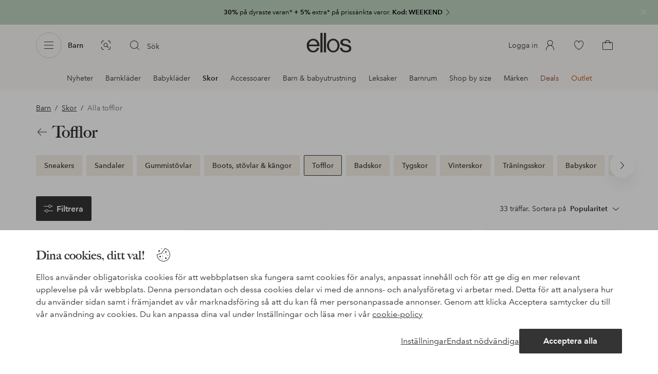

--- FILE ---
content_type: text/html; charset=UTF-8
request_url: https://cert.tryggehandel.net/js/script.js?id=229d3eb7-8beb-42f7-8ad2-66ca51a6795e
body_size: 10098
content:

(function() {
	var teh_certificate_PATH						= 'js';
	var teh_certificate_PAGE_ROOT_URL 				= ('cert.tryggehandel.net' == 'tehscript.local') ? 'https://tehscript.local' : 'https://cert.tryggehandel.net';
	var teh_certificate_company_validDomains 		= 'ellos.se, homeroom.se'		!= '' ? 'ellos.se, homeroom.se' : null;
	var teh_certificate_company_certDate 			= '22 juni 2021' 			!= '' ? '22 juni 2021' : null;
	var teh_certificate_company_status				= 'Aktiv medlem' 				!= '' ? 'Aktiv medlem' : null;
	var teh_certificate_company_juridiskt_namn		= 'Ellos AB' 		!= '' ? 'Ellos AB' : null;
	var teh_certificate_company_kontaktuppgifter 	= '1' 	!= '' ? true : false;
	var teh_certificate_company_GDPR_integritet 	= '1' 	!= '' ? true : false;
	var teh_certificate_company_konsumentratt 		= '1' 		!= '' ? true : false;
	var teh_certificate_company_sakerhet_betalning 	= '1' 	!= '' ? true : false;
	var teh_certificate_company_tvistlosning 		= '1' 		!= '' ? true : false;
	var teh_certificate_company_demo 				= '' 				!= '' ? true : false;
	var teh_certificate_cache_buster				= '20251023105600';

	var teh_certificate_placeHolderClass = 'teh-certificate';
	var teh_certificate_LOGACTIVE = false;
	function teh_certificate_logInformation(p_teh_certificate_msg){
		if(!teh_certificate_LOGACTIVE) return;
		console.log('%c[Trygg E-handel Info]: ' + p_teh_certificate_msg, 'background: #ffffff; color: #0000ff');
	}
	function teh_certificate_logWarning(p_teh_certificate_msg){
		console.log('%c[Trygg E-handel Warning]: ' + p_teh_certificate_msg, 'background: #ffffff; color: #ff0000');
	}
	function teh_certificate_isEmpty(p_teh_certificate_data){
		return p_teh_certificate_data == undefined || p_teh_certificate_data == null || p_teh_certificate_data == '';
	}
	function teh_certificate_getOption(p_teh_certificate_icon, p_teh_certificate_title, p_teh_certificate_listItems){
		var teh_certificate_option = '';
		teh_certificate_option += '<a href="javascript:void(0);" class="teh-middle-option" aria-haspopup="true" aria-expanded="false" aria-label="'+p_teh_certificate_title+'">';
		teh_certificate_option += 	'<div class="teh-middle-option-header teh-cert-clearfix">';
		teh_certificate_option += 		'<div class="teh-middle-option-icon"><img src="'+p_teh_certificate_icon+'?v='+teh_certificate_cache_buster+'" alt=""></div>';
		teh_certificate_option += 		'<div class="teh-middle-option-title" role="heading" aria-level="2">'+p_teh_certificate_title+'</div>';
		teh_certificate_option += 		'<div class="teh-middle-option-chevron"><img src="'+teh_certificate_PAGE_ROOT_URL+'/'+teh_certificate_PATH+'/chevron-down.svg?v='+teh_certificate_cache_buster+'" alt=""></div>';
		teh_certificate_option += 	'</div>';
		teh_certificate_option += 	'<div class="teh-middle-option-text">';
		teh_certificate_option +=		'<ul>';
											for (var p_teh_certificate_listItems_i = 0; p_teh_certificate_listItems_i < p_teh_certificate_listItems.length; p_teh_certificate_listItems_i++) {
		teh_certificate_option += 			'<li>'+p_teh_certificate_listItems[p_teh_certificate_listItems_i]+'</li>';
											}
		teh_certificate_option +=		'</ul>';
		teh_certificate_option += 	'</div>';
		teh_certificate_option += '</a>';
		return teh_certificate_option;
	}

	var teh_certificate_matchedScripts = document.querySelectorAll('script[src^="'+teh_certificate_PAGE_ROOT_URL+'/'+teh_certificate_PATH+'/script.js"]');
    if(teh_certificate_matchedScripts.length == 0){
        teh_certificate_logWarning('Could not find the script');
        return;
	}
	if(teh_certificate_matchedScripts.length > 1){
        teh_certificate_logWarning('You should only include the script once');
        return;
    }
	var teh_certificate_thisScript = teh_certificate_matchedScripts[0];
	if(teh_certificate_thisScript.hasAttribute('debugging')){
		teh_certificate_LOGACTIVE = true;
		teh_certificate_logInformation('Debugging is enabled');
	}
	var teh_certificate_param = new RegExp('[\?&]id=([^&#]*)').exec(teh_certificate_thisScript.getAttribute('src'));
    if(teh_certificate_isEmpty(teh_certificate_param)) {
        teh_certificate_logWarning('Script attribute "src" is missing parameter "id"');
        return;
	}
	teh_certificate_param = decodeURI(teh_certificate_param[1]);
    if(teh_certificate_isEmpty(teh_certificate_param)){
        teh_certificate_logWarning('Script attribute "src" is missing parameter value on "id"');
        return;
	}
	if(teh_certificate_param.match("\\[.*\\]")){
		teh_certificate_logWarning('Please remove the placeholders "[]" on the script attribute "src".');
        return;
	}

	if(teh_certificate_company_demo) {
		teh_certificate_HOST_TO_CHECK = 'ellos.se, homeroom.se';
	} else {
	
		var teh_certificate_HOST_TO_CHECK = window.origin;
		if(teh_certificate_isEmpty(teh_certificate_HOST_TO_CHECK)) teh_certificate_HOST_TO_CHECK = location.host;
		if(teh_certificate_isEmpty(teh_certificate_HOST_TO_CHECK)){
			teh_certificate_logWarning('Host not found');
			return;
		}
		teh_certificate_HOST_TO_CHECK = teh_certificate_HOST_TO_CHECK.replace(/(^\w+:|^)\/\//, ''); // http, https
		teh_certificate_HOST_TO_CHECK = teh_certificate_HOST_TO_CHECK.replace(/(^www.)/, ''); // www.
		teh_certificate_HOST_TO_CHECK = teh_certificate_HOST_TO_CHECK.replace(/(\/.*)/, ''); // childfolders
		var teh_certificate_hostParts = teh_certificate_HOST_TO_CHECK.split('.'); // .paths
		if(teh_certificate_hostParts.length < 2){
			teh_certificate_logWarning('Host invalid: ' + teh_certificate_HOST_TO_CHECK);
			return;
		}
		teh_certificate_HOST_TO_CHECK = teh_certificate_hostParts[teh_certificate_hostParts.length - 2] + '.' + teh_certificate_hostParts[teh_certificate_hostParts.length - 1];
		teh_certificate_logInformation('Validating: ' + teh_certificate_HOST_TO_CHECK);

		if(teh_certificate_isEmpty(teh_certificate_company_juridiskt_namn)){
			teh_certificate_logWarning('Could not find TEH. Please contact Svensk Handel.');
			teh_certificate_ping(500);
			return;
		}

		if(teh_certificate_isEmpty(teh_certificate_company_status)){
			teh_certificate_logWarning('Could not find TEH status');
			return;
		}
		switch(teh_certificate_company_status){
			case 'Aktiv medlem':
				teh_certificate_logInformation('Active member!');
				break;
			case 'Ej medlem':
				teh_certificate_logWarning('Not a member...');
				return;
			case 'Uppsagd':
				teh_certificate_logWarning('Suspended...');
				return;
			case 'Under utredning':
				teh_certificate_logWarning('Under investigation...');
				return;
			case 'Initial granskning':
				teh_certificate_logWarning('Initial review...');
				return;
			case 'Nyinkomna':
				teh_certificate_logWarning('New arrivals...');
				return;
			case 'Har ansökt via hemsida men ej verifierat':
				teh_certificate_logWarning('Has applied via website but not verified...');
				return;
			case 'Avslutad på egen begäran':
				teh_certificate_logWarning('Completed at own request...');
				return;
			case 'SW:\"VMI\";':
				teh_certificate_logWarning('SW VMI...');
				return;
			default:
				teh_certificate_logWarning('Status unknown: ' + teh_certificate_company_status);
				return;
		}
		
		if(teh_certificate_isEmpty(teh_certificate_company_validDomains)){
			teh_certificate_logWarning('Has no domains...');
			teh_certificate_ping(500);
			return;
		}
		var teh_certificate_validDomainsUrls = teh_certificate_company_validDomains.split(',');
		var teh_certificate_haveValidDomains = false;
		for (var teh_certificate_validDomainsUrls_i = 0; teh_certificate_validDomainsUrls_i < teh_certificate_validDomainsUrls.length; teh_certificate_validDomainsUrls_i++) {
			if(teh_certificate_validDomainsUrls[teh_certificate_validDomainsUrls_i].toLowerCase().indexOf(teh_certificate_HOST_TO_CHECK.toLowerCase()) != -1){
				teh_certificate_haveValidDomains = true;
				break;
			}
		}
		if(!teh_certificate_haveValidDomains){
			teh_certificate_logWarning('Has not valid domains...');
			teh_certificate_ping(500);
			return;
		}
		teh_certificate_logInformation('Has valid domains!');
	}
	
	var teh_certificate_logoImageUrl = teh_certificate_PAGE_ROOT_URL + '/'+teh_certificate_PATH+'/logo.svg';
	var teh_certificate_logoImageUrlDemo = teh_certificate_PAGE_ROOT_URL + '/'+teh_certificate_PATH+'/logo_demo.svg';
	var teh_certificate_option_icon_yes = teh_certificate_PAGE_ROOT_URL + '/'+teh_certificate_PATH+'/check-green.svg';
	var teh_certificate_option_icon_nop = teh_certificate_PAGE_ROOT_URL + '/'+teh_certificate_PATH+'/check-grey.svg';
	var teh_certificate_icon_kontaktuppgifter 	= teh_certificate_company_kontaktuppgifter 		? teh_certificate_option_icon_yes : teh_certificate_option_icon_nop;
	var teh_certificate_icon_GDPR_integritet 	= teh_certificate_company_GDPR_integritet 		? teh_certificate_option_icon_yes : teh_certificate_option_icon_nop;
	var teh_certificate_icon_konsumentratt 		= teh_certificate_company_konsumentratt 		? teh_certificate_option_icon_yes : teh_certificate_option_icon_nop;
	var teh_certificate_icon_sakerhet_betalning = teh_certificate_company_sakerhet_betalning	? teh_certificate_option_icon_yes : teh_certificate_option_icon_nop;
	var teh_certificate_icon_tvistlosning 		= teh_certificate_company_tvistlosning 			? teh_certificate_option_icon_yes : teh_certificate_option_icon_nop;

	var teh_certificate_css = '';
	teh_certificate_css += '.teh-cleanslate,.teh-cleanslate a,.teh-cleanslate abbr,.teh-cleanslate acronym,.teh-cleanslate address,.teh-cleanslate applet,.teh-cleanslate area,.teh-cleanslate article,.teh-cleanslate aside,.teh-cleanslate audio,.teh-cleanslate b,.teh-cleanslate big,.teh-cleanslate blockquote,.teh-cleanslate button,.teh-cleanslate canvas,.teh-cleanslate caption,.teh-cleanslate cite,.teh-cleanslate code,.teh-cleanslate col,.teh-cleanslate colgroup,.teh-cleanslate datalist,.teh-cleanslate dd,.teh-cleanslate del,.teh-cleanslate dfn,.teh-cleanslate div,.teh-cleanslate dl,.teh-cleanslate dt,.teh-cleanslate em,.teh-cleanslate fieldset,.teh-cleanslate figcaption,.teh-cleanslate figure,.teh-cleanslate footer,.teh-cleanslate form,.teh-cleanslate h1,.teh-cleanslate h2,.teh-cleanslate h3,.teh-cleanslate h4,.teh-cleanslate h5,.teh-cleanslate h6,.teh-cleanslate header,.teh-cleanslate hr,.teh-cleanslate i,.teh-cleanslate iframe,.teh-cleanslate img,.teh-cleanslate input,.teh-cleanslate ins,.teh-cleanslate kbd,.teh-cleanslate label,.teh-cleanslate legend,.teh-cleanslate li,.teh-cleanslate main,.teh-cleanslate map,.teh-cleanslate mark,.teh-cleanslate menu,.teh-cleanslate meta,.teh-cleanslate nav,.teh-cleanslate object,.teh-cleanslate ol,.teh-cleanslate optgroup,.teh-cleanslate option,.teh-cleanslate output,.teh-cleanslate p,.teh-cleanslate pre,.teh-cleanslate progress,.teh-cleanslate q,.teh-cleanslate samp,.teh-cleanslate section,.teh-cleanslate select,.teh-cleanslate small,.teh-cleanslate span,.teh-cleanslate strike,.teh-cleanslate strong,.teh-cleanslate sub,.teh-cleanslate summary,.teh-cleanslate sup,.teh-cleanslate svg,.teh-cleanslate table,.teh-cleanslate tbody,.teh-cleanslate td,.teh-cleanslate textarea,.teh-cleanslate tfoot,.teh-cleanslate th,.teh-cleanslate thead,.teh-cleanslate time,.teh-cleanslate tr,.teh-cleanslate tt,.teh-cleanslate ul,.teh-cleanslate var,.teh-cleanslate video{background-attachment:scroll!important;background-color:transparent!important;background-image:none!important;background-position:0 0!important;background-repeat:repeat!important;border-color:#000!important;border-color:currentColor!important;border-radius:0!important;border-style:none!important;border-width:medium!important;bottom:auto!important;clear:none!important;clip:auto!important;color:inherit!important;counter-increment:none!important;counter-reset:none!important;cursor:auto!important;direction:inherit!important;display:inline!important;float:none!important;font-family:inherit!important;font-size:inherit!important;font-style:inherit!important;font-variant:normal!important;font-weight:inherit!important;height:auto!important;left:auto!important;letter-spacing:normal!important;line-height:inherit!important;list-style-type:inherit!important;list-style-position:outside!important;list-style-image:none!important;margin:0!important;max-height:none!important;max-width:none!important;min-height:0!important;min-width:0!important;opacity:1;outline:invert none medium!important;overflow:visible!important;padding:0!important;position:static!important;quotes:"" ""!important;right:auto!important;table-layout:auto!important;text-align:inherit!important;text-decoration:inherit!important;text-indent:0!important;text-transform:none!important;top:auto!important;unicode-bidi:normal!important;vertical-align:baseline!important;visibility:inherit!important;white-space:normal!important;width:auto!important;word-spacing:normal!important;z-index:auto!important;-webkit-background-origin:padding-box!important;background-origin:padding-box!important;-webkit-background-clip:border-box!important;background-clip:border-box!important;-webkit-background-size:auto!important;-moz-background-size:auto!important;background-size:auto!important;-webkit-border-image:none!important;-moz-border-image:none!important;-o-border-image:none!important;border-image:none!important;-webkit-border-radius:0!important;-moz-border-radius:0!important;border-radius:0!important;-webkit-box-shadow:none!important;box-shadow:none!important;-webkit-column-count:auto!important;-moz-column-count:auto!important;column-count:auto!important;-webkit-column-gap:normal!important;-moz-column-gap:normal!important;column-gap:normal!important;-webkit-column-rule:medium none #000!important;-moz-column-rule:medium none #000!important;column-rule:medium none #000!important;-webkit-column-span:1!important;-moz-column-span:1!important;column-span:1!important;-webkit-column-width:auto!important;-moz-column-width:auto!important;column-width:auto!important;font-feature-settings:normal!important;overflow-x:visible!important;overflow-y:visible!important;-webkit-hyphens:manual!important;-moz-hyphens:manual!important;hyphens:manual!important;-webkit-perspective:none!important;-moz-perspective:none!important;-ms-perspective:none!important;-o-perspective:none!important;perspective:none!important;-webkit-perspective-origin:50% 50%!important;-moz-perspective-origin:50% 50%!important;-ms-perspective-origin:50% 50%!important;-o-perspective-origin:50% 50%!important;perspective-origin:50% 50%!important;-webkit-backface-visibility:visible!important;-moz-backface-visibility:visible!important;-ms-backface-visibility:visible!important;-o-backface-visibility:visible!important;backface-visibility:visible!important;text-shadow:none!important;-webkit-transition:all 0s ease 0s!important;transition:all 0s ease 0s!important;-webkit-transform:none!important;-moz-transform:none!important;-ms-transform:none!important;-o-transform:none!important;transform:none!important;-webkit-transform-origin:50% 50%!important;-moz-transform-origin:50% 50%!important;-ms-transform-origin:50% 50%!important;-o-transform-origin:50% 50%!important;transform-origin:50% 50%!important;-webkit-transform-style:flat!important;-moz-transform-style:flat!important;-ms-transform-style:flat!important;-o-transform-style:flat!important;transform-style:flat!important;word-break:normal!important}.teh-cleanslate,.teh-cleanslate address,.teh-cleanslate article,.teh-cleanslate audio,.teh-cleanslate blockquote,.teh-cleanslate caption,.teh-cleanslate colgroup,.teh-cleanslate dd,.teh-cleanslate dialog,.teh-cleanslate div,.teh-cleanslate dl,.teh-cleanslate dt,.teh-cleanslate fieldset,.teh-cleanslate figure,.teh-cleanslate footer,.teh-cleanslate form,.teh-cleanslate h1,.teh-cleanslate h2,.teh-cleanslate h3,.teh-cleanslate h4,.teh-cleanslate h5,.teh-cleanslate h6,.teh-cleanslate header,.teh-cleanslate hgroup,.teh-cleanslate hr,.teh-cleanslate main,.teh-cleanslate menu,.teh-cleanslate nav,.teh-cleanslate ol,.teh-cleanslate option,.teh-cleanslate p,.teh-cleanslate pre,.teh-cleanslate progress,.teh-cleanslate section,.teh-cleanslate summary,.teh-cleanslate ul,.teh-cleanslate video{display:block!important}.teh-cleanslate h1,.teh-cleanslate h2,.teh-cleanslate h3,.teh-cleanslate h4,.teh-cleanslate h5,.teh-cleanslate h6{font-weight:700!important}.teh-cleanslate h1{font-size:2em!important;padding:.67em 0!important}.teh-cleanslate h2{font-size:1.5em!important;padding:.83em 0!important}.teh-cleanslate h3{font-size:1.17em!important;padding:.83em 0!important}.teh-cleanslate h4{font-size:1em!important}.teh-cleanslate h5{font-size:.83em!important}.teh-cleanslate p{margin:1em 0!important}.teh-cleanslate table{display:table!important}.teh-cleanslate thead{display:table-header-group!important}.teh-cleanslate tbody{display:table-row-group!important}.teh-cleanslate tfoot{display:table-footer-group!important}.teh-cleanslate tr{display:table-row!important}.teh-cleanslate td,.teh-cleanslate th{display:table-cell!important;padding:2px!important}.teh-cleanslate ol,.teh-cleanslate ul{margin:1em 0!important}.teh-cleanslate ol li,.teh-cleanslate ol ol li,.teh-cleanslate ol ol ol li,.teh-cleanslate ol ol ul li,.teh-cleanslate ol ul ul li,.teh-cleanslate ul li,.teh-cleanslate ul ol ol li,.teh-cleanslate ul ul li,.teh-cleanslate ul ul ol li,.teh-cleanslate ul ul ul li{list-style-position:inside!important;margin-top:.08em!important}.teh-cleanslate ol ol,.teh-cleanslate ol ol ol,.teh-cleanslate ol ol ul,.teh-cleanslate ol ul,.teh-cleanslate ol ul ul,.teh-cleanslate ul ol,.teh-cleanslate ul ol ol,.teh-cleanslate ul ul,.teh-cleanslate ul ul ol,.teh-cleanslate ul ul ul{padding-left:40px!important;margin:0!important}.teh-cleanslate nav ol,.teh-cleanslate nav ul{list-style-type:none!important}.teh-cleanslate menu,.teh-cleanslate ul{list-style-type:disc!important}.teh-cleanslate ol{list-style-type:decimal!important}.teh-cleanslate menu menu,.teh-cleanslate menu ul,.teh-cleanslate ol menu,.teh-cleanslate ol ul,.teh-cleanslate ul menu,.teh-cleanslate ul ul{list-style-type:circle!important}.teh-cleanslate menu menu menu,.teh-cleanslate menu menu ul,.teh-cleanslate menu ol menu,.teh-cleanslate menu ol ul,.teh-cleanslate menu ul menu,.teh-cleanslate menu ul ul,.teh-cleanslate ol menu menu,.teh-cleanslate ol menu ul,.teh-cleanslate ol ol menu,.teh-cleanslate ol ol ul,.teh-cleanslate ol ul menu,.teh-cleanslate ol ul ul,.teh-cleanslate ul menu menu,.teh-cleanslate ul menu ul,.teh-cleanslate ul ol menu,.teh-cleanslate ul ol ul,.teh-cleanslate ul ul menu,.teh-cleanslate ul ul ul{list-style-type:square!important}.teh-cleanslate li{display:list-item!important;min-height:auto!important;min-width:auto!important;padding-left:20px!important}.teh-cleanslate strong{font-weight:700!important}.teh-cleanslate em{font-style:italic!important}.teh-cleanslate code,.teh-cleanslate kbd,.teh-cleanslate pre,.teh-cleanslate samp{font-family:monospace!important}.teh-cleanslate a{color:#00f!important;text-decoration:underline!important}.teh-cleanslate a:visited{color:#529!important}.teh-cleanslate a,.teh-cleanslate a *,.teh-cleanslate button,.teh-cleanslate input[type=button],.teh-cleanslate input[type=checkbox],.teh-cleanslate input[type=radio],.teh-cleanslate input[type=submit],.teh-cleanslate select{cursor:pointer!important}.teh-cleanslate button,.teh-cleanslate input[type=submit]{text-align:center!important;padding:2px 6px 3px!important;border-radius:4px!important;text-decoration:none!important;font-family:arial,helvetica,sans-serif!important;font-size:small!important;background:#fff!important;color:buttontext!important;border:1px #a6a6a6 solid!important;background:#d3d3d3!important;background:#fff;background:-moz-linear-gradient(top,#fff 0,#ddd 100%,#d1d1d1 100%,#ddd 100%)!important;background:-webkit-gradient(linear,left top,left bottom,color-stop(0,#fff),color-stop(100%,#ddd),color-stop(100%,#d1d1d1),color-stop(100%,#ddd))!important;background:-webkit-linear-gradient(top,#fff 0,#ddd 100%,#d1d1d1 100%,#ddd 100%)!important;background:-o-linear-gradient(top,#fff 0,#ddd 100%,#d1d1d1 100%,#ddd 100%)!important;background:-ms-linear-gradient(top,#fff 0,#ddd 100%,#d1d1d1 100%,#ddd 100%)!important;background:linear-gradient(to bottom,#fff 0,#ddd 100%,#d1d1d1 100%,#ddd 100%)!important;-webkit-box-shadow:1px 1px 0 #eee!important;-moz-box-shadow:1px 1px 0 #eee!important;-o-box-shadow:1px 1px 0 #eee!important;box-shadow:1px 1px 0 #eee!important;outline:initial!important}.teh-cleanslate button:active,.teh-cleanslate input[type=button]:active,.teh-cleanslate input[type=submit]:active{background:#3b679e!important;background:-moz-linear-gradient(top,#3b679e 0,#2b88d9 50%,#207cca 51%,#7db9e8 100%)!important;background:-webkit-gradient(linear,left top,left bottom,color-stop(0,#3b679e),color-stop(50%,#2b88d9),color-stop(51%,#207cca),color-stop(100%,#7db9e8))!important;background:-webkit-linear-gradient(top,#3b679e 0,#2b88d9 50%,#207cca 51%,#7db9e8 100%)!important;background:-o-linear-gradient(top,#3b679e 0,#2b88d9 50%,#207cca 51%,#7db9e8 100%)!important;background:-ms-linear-gradient(top,#3b679e 0,#2b88d9 50%,#207cca 51%,#7db9e8 100%)!important;background:linear-gradient(to bottom,#3b679e 0,#2b88d9 50%,#207cca 51%,#7db9e8 100%)!important;border-color:#5259b0!important}.teh-cleanslate button{padding:1px 6px 2px 6px!important;margin-right:5px!important}.teh-cleanslate input[type=hidden]{display:none!important}.teh-cleanslate textarea{-webkit-appearance:textarea!important;background:#fff!important;padding:2px!important;margin-left:4px!important;word-wrap:break-word!important;white-space:pre-wrap!important;font-size:11px!important;font-family:arial,helvetica,sans-serif!important;line-height:13px!important;resize:both!important}.teh-cleanslate input,.teh-cleanslate select,.teh-cleanslate textarea{border:1px solid #ccc!important}.teh-cleanslate select{font-size:11px!important;font-family:helvetica,arial,sans-serif!important;display:inline-block}.teh-cleanslate input:focus,.teh-cleanslate textarea:focus{outline:auto 5px -webkit-focus-ring-color!important;outline:initial!important}.teh-cleanslate input[type=text]{background:#fff!important;padding:1px!important;font-family:initial!important;font-size:small!important}.teh-cleanslate input[type=checkbox],.teh-cleanslate input[type=radio]{border:1px #2b2b2b solid!important;border-radius:4px!important}.teh-cleanslate input[type=checkbox],.teh-cleanslate input[type=radio]{outline:initial!important}.teh-cleanslate input[type=radio]{margin:2px 2px 3px 2px!important}.teh-cleanslate abbr[title],.teh-cleanslate acronym[title],.teh-cleanslate dfn[title]{cursor:help!important;border-bottom-width:1px!important;border-bottom-style:dotted!important}.teh-cleanslate ins{background-color:#ff9!important;color:#000!important}.teh-cleanslate del{text-decoration:line-through!important}.teh-cleanslate blockquote,.teh-cleanslate q{quotes:none!important}.teh-cleanslate blockquote:after,.teh-cleanslate blockquote:before,.teh-cleanslate li:after,.teh-cleanslate li:before,.teh-cleanslate q:after,.teh-cleanslate q:before{content:""!important}.teh-cleanslate input,.teh-cleanslate select{vertical-align:middle!important}.teh-cleanslate table{border-collapse:collapse!important;border-spacing:0!important}.teh-cleanslate hr{display:block!important;height:1px!important;border:0!important;border-top:1px solid #ccc!important;margin:1em 0!important}.teh-cleanslate [dir=rtl]{direction:rtl!important}.teh-cleanslate mark{background-color:#ff9!important;color:#000!important;font-style:italic!important;font-weight:700!important}.teh-cleanslate menu{padding-left:40px!important;padding-top:8px!important}.teh-cleanslate [hidden],.teh-cleanslate template{display:none!important}.teh-cleanslate abbr[title]{border-bottom:1px dotted!important}.teh-cleanslate sub,.teh-cleanslate sup{font-size:75%!important;line-height:0!important;position:relative!important;vertical-align:baseline!important}.teh-cleanslate sup{top:-.5em!important}.teh-cleanslate sub{bottom:-.25em!important}.teh-cleanslate img{border:0!important}.teh-cleanslate figure{margin:0!important}.teh-cleanslate textarea{overflow:auto!important;vertical-align:top!important}.teh-cleanslate{font-size:medium!important;line-height:1!important;direction:ltr!important;text-align:left!important;text-align:start!important;font-family:"Times New Roman",Times,serif!important;color:#000!important;font-style:normal!important;font-weight:400!important;text-decoration:none!important;list-style-type:disc!important}.teh-cleanslate pre{white-space:pre!important}';
	teh_certificate_css += '@font-face {font-family: "TEH-ClanPro-Book";src: url("'+teh_certificate_PAGE_ROOT_URL+'/'+teh_certificate_PATH+'/fonts/Lausanne-300.eot");src: url("'+teh_certificate_PAGE_ROOT_URL+'/'+teh_certificate_PATH+'/fonts/Lausanne-300.eot?#iefix") format("embedded-opentype"),url("'+teh_certificate_PAGE_ROOT_URL+'/'+teh_certificate_PATH+'/fonts/Lausanne-300.woff2") format("woff2"),url("'+teh_certificate_PAGE_ROOT_URL+'/'+teh_certificate_PATH+'/fonts/Lausanne-300.woff") format("woff"),url("'+teh_certificate_PAGE_ROOT_URL+'/'+teh_certificate_PATH+'/fonts/Lausanne-300.ttf") format("truetype");}';	
	teh_certificate_css += '@font-face {font-weight: normal;font-style: normal;font-family: "TEH-ClanPro-Medium";src: url("'+teh_certificate_PAGE_ROOT_URL+'/'+teh_certificate_PATH+'/fonts/Lausanne-600.eot");src: url("'+teh_certificate_PAGE_ROOT_URL+'/'+teh_certificate_PATH+'/fonts/Lausanne-600.eot?#iefix") format("embedded-opentype"),url("'+teh_certificate_PAGE_ROOT_URL+'/'+teh_certificate_PATH+'/fonts/Lausanne-600.woff2") format("woff2"),url("'+teh_certificate_PAGE_ROOT_URL+'/'+teh_certificate_PATH+'/fonts/Lausanne-600.woff") format("woff"),url("'+teh_certificate_PAGE_ROOT_URL+'/'+teh_certificate_PATH+'/fonts/Lausanne-600.ttf") format("truetype");}';
	teh_certificate_css += '@font-face {font-weight: normal;font-style: normal;font-family: "TEH-ClanPro-News";src: url("'+teh_certificate_PAGE_ROOT_URL+'/'+teh_certificate_PATH+'/fonts/Lausanne-300.eot");src: url("'+teh_certificate_PAGE_ROOT_URL+'/'+teh_certificate_PATH+'/fonts/Lausanne-300.eot?#iefix") format("embedded-opentype"),url("'+teh_certificate_PAGE_ROOT_URL+'/'+teh_certificate_PATH+'/fonts/Lausanne-300.woff2") format("woff2"),url("'+teh_certificate_PAGE_ROOT_URL+'/'+teh_certificate_PATH+'/fonts/Lausanne-300.woff") format("woff"),url("'+teh_certificate_PAGE_ROOT_URL+'/'+teh_certificate_PATH+'/fonts/Lausanne-300.ttf") format("truetype");}';
	teh_certificate_css += '@font-face {font-weight: normal;font-style: normal;font-family: "TEH-ClanPro-Bold";src: url("'+teh_certificate_PAGE_ROOT_URL+'/'+teh_certificate_PATH+'/fonts/Lausanne-600.eot.eot");src: url("'+teh_certificate_PAGE_ROOT_URL+'/'+teh_certificate_PATH+'/fonts/Lausanne-600.eot.eot?#iefix") format("embedded-opentype"),url("'+teh_certificate_PAGE_ROOT_URL+'/'+teh_certificate_PATH+'/fonts/Lausanne-600.woff2") format("woff2"),url("'+teh_certificate_PAGE_ROOT_URL+'/'+teh_certificate_PATH+'/fonts/Lausanne-600.woff") format("woff"),url("'+teh_certificate_PAGE_ROOT_URL+'/'+teh_certificate_PATH+'/fonts/Lausanne-600.ttf") format("truetype");}';
	teh_certificate_css += '.teh-cleanslate *, .teh-cleanslate ::after, .teh-cleanslate ::before { box-sizing: border-box !important; }';
	teh_certificate_css += '.teh-cert-wrapper *, .teh-cert-wrapper ::after, .teh-cert-wrapper ::before { box-sizing: border-box !important; }';
	teh_certificate_css += '.teh-cleanslate .teh-cert-clearfix::after {content: "" !important; clear: both !important; display: table !important;}';
	teh_certificate_css += 'body.teh-cert-noscroll { height: 100%; overflow: hidden; }';
	teh_certificate_css += '.teh-cert-wrapper { position: fixed !important; top: 0px !important; left: 0px !important; right: 0px !important; bottom: 0px !important; background-color: rgba(0,0,0,0.5) !important; z-index:9999 !important; font-family: "TEH-ClanPro-Book", arial !important; }';
	teh_certificate_css += '.teh-cleanslate .teh-cert-panel { position: absolute !important; width: 100% !important; max-width: 490px !important; height: 100% !important; max-height: 640px !important; top: 50% !important; left: 50% !important; transform: translate(-50%,-50%) !important; }';
	teh_certificate_css += '.teh-cleanslate .teh-cert-panel-inner { position: absolute!important; top: 20px!important; left: 20px!important; bottom: 20px!important; right: 20px!important; background: #fff!important; overflow: hidden!important; }';
	teh_certificate_css += '.teh-cleanslate .teh-cert-panel-close { position: absolute!important; top: 20px!important; right: 20px!important; z-index: 10!important; width: 20px!important; padding: 3px!important; }';
	teh_certificate_css += '.teh-cleanslate .teh-cert-panel-close:focus,';
	teh_certificate_css += '.teh-cleanslate .teh-cert-panel-close:active { outline: #000 solid 2px !important; outline-offset: 4px !important; }';
	teh_certificate_css += '.teh-cleanslate .teh-cert-panel-close img { width: 100%!important; }';
	teh_certificate_css += '.teh-cleanslate .teh-cert-panel-inner-top { height: 100px!important; position: absolute!important; width: 100%!important; top: 0px!important; padding: 20px!important; overflow-hidden!important; }';
	teh_certificate_css += '.teh-cleanslate .teh-cert-panel-inner-middle { position: absolute!important; top: 100px!important; bottom: 190px!important; width: 100%!important; overflow-y: auto!important; padding-left: 20px!important; padding-right: 20px!important; }';
	teh_certificate_css += '.teh-cleanslate .teh-cert-panel-inner-bottom { background: #084f4f!important; height: 190px!important; position: absolute!important; width: 100%!important; bottom: 0px!important; padding: 20px 0!important; overflow-hidden!important; }';
	teh_certificate_css += '.teh-cleanslate .teh-cert-panel-inner-bottom-active { top: 100px!important; height: auto!important; }';
	teh_certificate_css += '.teh-cleanslate .teh-cert-panel-inner-bottom-flex { display: flex!important; margin: 0 20px !important; }';
	teh_certificate_css += '.teh-cleanslate .teh-cert-panel-inner-bottom-left { width: 85%!important; padding-right: 20px!important; }';
	teh_certificate_css += '.teh-cleanslate .teh-cert-panel-inner-bottom-right { width: 15%!important; }';
	teh_certificate_css += '.teh-cleanslate .teh-bottom-title { font-family: "TEH-ClanPro-News", arial!important; color: #fff!important; font-size: 15px!important; line-height: 22px!important; padding-bottom: 20px!important; padding-right: 10px!important; }';
	teh_certificate_css += '@media only screen and (max-width: 400px) { .teh-cleanslate .teh-bottom-title { font-size: 14px!important; line-height: 20px!important; padding-bottom: 10px!important; padding-right: 5px!important; } }';
	teh_certificate_css += '.teh-cleanslate .teh-bottom-read-more, .teh-cleanslate .teh-bottom-read-more a, .teh-cleanslate .teh-bottom-read-more a:hover { font-family: "TEH-ClanPro-News", arial!important; color: #fff!important; font-size: 14px!important; line-height: 18px!important; text-decoration: none!important; padding-bottom: 20px!important; }';
	teh_certificate_css += '.teh-cleanslate .teh-bottom-read-more { padding-left: 20px!important; }';
	teh_certificate_css += '.teh-cleanslate .teh-bottom-read-more img { display: inline-block!important; width: 18px!important; margin-right: 10px!important; }';
	teh_certificate_css += '.teh-cleanslate .teh-bottom-read-more a:focus,';
	teh_certificate_css += '.teh-cleanslate .teh-bottom-read-more a:active { outline: #fff solid 2px !important; }';
	teh_certificate_css += '.teh-cleanslate .teh-bottom-report { font-family: "TEH-ClanPro-News", arial!important; color: #fff!important; font-size: 12px!important; line-height: 18px!important; max-width: 300px!important; }';
	teh_certificate_css += '.teh-cleanslate .teh-bottom-report a, .teh-cleanslate .teh-bottom-report a:hover { text-decoration: underline!important; color: #fff!important; }';
	teh_certificate_css += '.teh-cleanslate .teh-bottom-report a:focus,';
	teh_certificate_css += '.teh-cleanslate .teh-bottom-report a:active { outline: #fff solid 2px !important; }';
	teh_certificate_css += '.teh-cleanslate .teh-top-logo { width: 60px!important; float: left!important; }';
	teh_certificate_css += '.teh-cleanslate .teh-top-logo img { display: block!important; width: 100%!important; }';
	teh_certificate_css += '.teh-cleanslate .teh-top-text { width: 50%!important; float: left!important; margin-left: 20px!important; margin-top: 10px!important; padding:0!important; }';
	teh_certificate_css += '.teh-cleanslate .teh-top-text-title { font-family: "TEH-ClanPro-Bold", arial!important; color: #222222!important; font-size: 26px!important; line-height: 28px!important; }';
	teh_certificate_css += '.teh-cleanslate .teh-top-text-payoff { font-family: "TEH-ClanPro-Medium", arial!important; color: #222222!important; font-size: 14px!important; line-height: 18px!important; }';
	teh_certificate_css += '.teh-cleanslate .teh-middle-host { font-family: "TEH-ClanPro-Book", arial!important; color: #222222!important; font-size: 18px!important; line-height: 20px!important; margin-bottom: 2px!important; }';
	teh_certificate_css += '.teh-cleanslate .teh-middle-company { font-family: "TEH-ClanPro-Book", arial!important; color: #222222!important; font-size: 18px!important; line-height: 20px!important; margin-bottom: 7px!important; }';
	teh_certificate_css += '.teh-cleanslate .teh-middle-verify { font-family: "TEH-ClanPro-Book", arial!important; color: #222222!important; font-size: 14px!important; line-height: 20px!important; margin-bottom: 7px!important; }';
	teh_certificate_css += '.teh-cleanslate .teh-middle-verify a { color: #084f4f!important; }';
	teh_certificate_css += '.teh-cleanslate .teh-middle-verify a:focus,';
	teh_certificate_css += '.teh-cleanslate .teh-middle-verify a:active { outline: #000 solid 2px !important; outline-offset: 4px !important; }';
	teh_certificate_css += '.teh-cleanslate .teh-middle-status { float: left!important; width: 60%!important; }';
	teh_certificate_css += '.teh-cleanslate .teh-middle-status-title { font-family: "TEH-ClanPro-Bold", arial!important; color: #000000!important; font-size: 14px!important; line-height: 18px!important; }';
	teh_certificate_css += '.teh-cleanslate .teh-middle-status-date { font-family: "TEH-ClanPro-News", arial!important; color: #000000!important; font-size: 14px!important; line-height: 18px!important; }';
	teh_certificate_css += '.teh-cleanslate .teh-middle-cert { margin-bottom: 40px!important; }';
	teh_certificate_css += '.teh-cleanslate .teh-middle-options { padding-bottom: 20px!important; }';
	teh_certificate_css += '.teh-cleanslate .teh-middle-option { border-bottom: 1px solid #E5E5E5!important; padding-bottom: 10px!important; margin-bottom: 10px!important; cursor: pointer!important; display: block!important; text-decoration: none!important; }';
	teh_certificate_css += '.teh-cleanslate .teh-middle-option:focus,';
	teh_certificate_css += '.teh-cleanslate .teh-middle-option:active { outline: #000 solid 2px !important; outline-offset: 4px !important; }';
	teh_certificate_css += '.teh-cleanslate .teh-middle-option:last-child { border-bottom: 0!important; padding-bottom: 0!important; margin-bottom: 0!important; }';
	teh_certificate_css += '.teh-cleanslate .teh-middle-option-header { position: relative!important; padding-right: 20px!important; }';
	teh_certificate_css += '.teh-cleanslate .teh-middle-option-icon { display: inline-block!important; width: 25px!important; margin-right: 15px!important; position: relative!important; top: 5px!important; }';
	teh_certificate_css += '.teh-cleanslate .teh-middle-option-icon img { display: block!important; width: 100%!important; }';
	teh_certificate_css += '.teh-cleanslate .teh-middle-option-title { display: inline-block!important; color: #000000!important; font-family: "TEH-ClanPro-Medium", arial!important; font-size: 16px!important; line-height: 18px!important; }';
	teh_certificate_css += '.teh-cleanslate .teh-middle-option-chevron { display: block!important; position: absolute!important; right: 0px!important; top: 10px!important; width: 12px!important; }';
	teh_certificate_css += '.teh-cleanslate .teh-middle-option-chevron img { display: block!important; width: 100%!important; }';
	teh_certificate_css += '.teh-cleanslate .teh-middle-option-active .teh-middle-option-chevron img { transform: rotateX(180deg)!important; }';
	teh_certificate_css += '.teh-cleanslate .teh-middle-option-text { padding-top: 20px!important; padding-bottom: 10px!important; display: none!important; }';
	teh_certificate_css += '.teh-cleanslate .teh-middle-option-active .teh-middle-option-text { display: block!important; }';
	teh_certificate_css += '.teh-cleanslate .teh-middle-option-text ul { list-style-type: disc!important; margin: 0 0 0 40px!important; padding: 0!important; }';
	teh_certificate_css += '.teh-cleanslate .teh-middle-option-text ul li { text-indent: -18px !important; margin: 0 0 10px 0!important; padding: 0!important; color: #000000!important; font-family: "TEH-ClanPro-News", arial!important; font-size: 14px!important; line-height: 20px!important; }';
	teh_certificate_css += '.teh-cleanslate .teh-middle-option-text ul li:last-child { margin: 0!important; }';
	teh_certificate_css += '.teh-cleanslate .teh-middle-option-text ul li b { font-family: "TEH-ClanPro-Medium", arial!important; }';
	var teh_certificate_head = document.head || document.getElementsByTagName('head')[0];
    var teh_certificate_style = document.createElement('style');
	teh_certificate_head.appendChild(teh_certificate_style);
	if (teh_certificate_style.styleSheet) teh_certificate_style.styleSheet.cssText = teh_certificate_css;
	else teh_certificate_style.appendChild(document.createTextNode(teh_certificate_css));

	function teh_certificate_addPlaceholder(p_teh_certificate_placeholder){

		//if(p_teh_certificate_placeholder.nodeName.toLowerCase() != 'div'){
		//	teh_certificate_logWarning('You must use div-elements on class "' + teh_certificate_placeHolderClass + '"');
		//	return;
		//}

		var teh_certificate_logo_custom_url = teh_certificate_logoImageUrl;
		var teh_certificate_logo_custom_ext = teh_certificate_logo_custom_url.substr(teh_certificate_logo_custom_url.length - 3);

		// Datatag - Color
		var teh_certificate_logo_color = '';
		var teh_certificate_DT_color = p_teh_certificate_placeholder.getAttribute('data-color');
		if(teh_certificate_DT_color) {
			if(teh_certificate_DT_color == 'white' || teh_certificate_DT_color == 'black') {
				teh_certificate_logo_color = '_'+teh_certificate_DT_color;
				var teh_certificate_logo_ext = teh_certificate_logo_custom_url.substr(teh_certificate_logo_custom_url.length - 3);
				teh_certificate_logo_custom_url = teh_certificate_logo_custom_url.substring(0, teh_certificate_logo_custom_url.length - 4);
				teh_certificate_logo_custom_url = teh_certificate_logo_custom_url+teh_certificate_logo_color+'.'+teh_certificate_logo_ext;
			}
		}

		if(teh_certificate_company_demo) {
			teh_certificate_logo_custom_url = teh_certificate_logo_custom_url.replace('.'+teh_certificate_logo_custom_ext, '_demo.'+teh_certificate_logo_custom_ext);
		}
		
		var teh_certificate_container = document.createElement('a');
		teh_certificate_container.setAttribute('href', 'https://tryggehandel.svenskhandel.se/verify/?site='+teh_certificate_HOST_TO_CHECK+'&id=229d3eb7-8beb-42f7-8ad2-66ca51a6795e');
		teh_certificate_container.setAttribute('target', '_blank');
		teh_certificate_container.setAttribute('role', 'button');
		teh_certificate_container.style.cursor = 'pointer';
		teh_certificate_container.style.display = 'inline-block';
		teh_certificate_container.tabIndex = 0;
		teh_certificate_container.setAttribute('aria-label','Öppna certifieringen från Trygg E-handel');
		var teh_certificate_img = document.createElement('img');
		teh_certificate_img.src = teh_certificate_logo_custom_url+'?v='+teh_certificate_cache_buster;
		teh_certificate_img.alt = 'Trygg e-handel';
		teh_certificate_img.setAttribute('loading', 'lazy');
		teh_certificate_container.appendChild(teh_certificate_img);
		//p_teh_certificate_placeholder.appendChild(teh_certificate_container);

		// Datatag - Size
		var teh_certificate_DT_size = p_teh_certificate_placeholder.getAttribute('data-size');
		var teh_certificate_logoSize = (!isNaN(teh_certificate_DT_size) && (function(x) { return (x | 0) === x; })(parseFloat(teh_certificate_DT_size))) ? teh_certificate_DT_size : 60;
		teh_certificate_img.style.width = teh_certificate_logoSize + 'px';
		teh_certificate_img.style.height = teh_certificate_logoSize + 'px';

		// Datatag - Popup
		var teh_certificate_popup = true;
		var teh_certificate_DT_popup = p_teh_certificate_placeholder.getAttribute('data-popup');
		if(teh_certificate_DT_popup) {
			if(teh_certificate_DT_popup == 'false') {
				teh_certificate_popup = false;
			}
		}

		if(teh_certificate_popup) {
			teh_certificate_container.addEventListener('click', function(e) {
				e.preventDefault();
				var teh_certificate_html = '';
				teh_certificate_html += '<div class="teh-cert-panel">';
				teh_certificate_html += 	'<div class="teh-cert-panel-inner">';
				teh_certificate_html += 		'<div class="teh-cert-panel-inner-top">';
				teh_certificate_html += 			'<div class="teh-top-header teh-cert-clearfix">';
				if(teh_certificate_company_demo) {
					teh_certificate_html += 			'<div class="teh-top-logo"><img src="' + teh_certificate_logoImageUrlDemo + '?v='+teh_certificate_cache_buster+'" alt=""></div>';
				} else {
					teh_certificate_html += 			'<div class="teh-top-logo"><img src="' + teh_certificate_logoImageUrl + '?v='+teh_certificate_cache_buster+'" alt=""></div>';
				}
				teh_certificate_html += 				'<div class="teh-top-text" role="heading" aria-level="2" id="teh-modal-heading"><div class="teh-top-text-title">Certifierad</div><div class="teh-top-text-payoff">av Trygg E-handel</div></div>';
				teh_certificate_html += 			'</div>';
				teh_certificate_html += 		'</div>';
				teh_certificate_html += 		'<div class="teh-cert-panel-inner-middle">';
				teh_certificate_html += 			'<div class="teh-middle-host">Webbutik: '+teh_certificate_HOST_TO_CHECK+'</div>';
				teh_certificate_html += 			'<div class="teh-middle-company">Företag: '+teh_certificate_company_juridiskt_namn+'</div>';
				teh_certificate_html += 			'<div class="teh-middle-verify"><a href="https://tryggehandel.svenskhandel.se/verify/?site='+teh_certificate_HOST_TO_CHECK+'&id=229d3eb7-8beb-42f7-8ad2-66ca51a6795e" target="_blank">Klicka här och kontrollera äktheten av certifieringen</a></div>';
				//									if(!teh_certificate_isEmpty(teh_certificate_company_certDate)){
				//teh_certificate_html += 			'<div class="teh-middle-cert teh-cert-clearfix">';
				//teh_certificate_html += 				'<div class="teh-middle-status"><div class="teh-middle-status-title">Granskad</div><div class="teh-middle-status-date">'+teh_certificate_company_certDate+'</div></div>';
				//teh_certificate_html += 			'</div>';
				//									}
				teh_certificate_html += 			'<div class="teh-middle-options">';

				teh_certificate_html += teh_certificate_getOption(teh_certificate_icon_konsumentratt, 'Konsumenträtt', [
					'E-handlaren har allmänna villkor publicerade på webbplatsen',
					'E-handlaren uppfyller informationskravet för ångerrätten i de allmänna villkoren',
					'E-handlaren uppfyller informationskravet för reklamationsrätten i de allmänna villkoren',
					'E-handlaren informerar om återbetalning vid utövande av ångerrätten i de allmänna villkoren'
				]);
		
				teh_certificate_html += teh_certificate_getOption(teh_certificate_icon_GDPR_integritet, 'GDPR &amp; Integritet', [
					'E-handlaren har en integritetspolicy',
					'E-handlaren informerar om konsumentens rätt att utöva sina rättigheter enligt gällande dataskyddslagstiftning',
					'E-handlaren har en cookiepolicy'
				]);
		
				teh_certificate_html += teh_certificate_getOption(teh_certificate_icon_sakerhet_betalning, 'Säkerhet &amp; Betalning', [
					'E-handlarens webbplats är krypterad',
					'E-handlaren uppger att webbplatsen använder sig av 3D-Secure',
					'E-handlaren informerar om och har fullständiga villkor för de betalningsalternativ som finns på webbplatsen'
				]);
				
				teh_certificate_html += teh_certificate_getOption(teh_certificate_icon_kontaktuppgifter, 'Kontaktuppgifter', [
					'E-handlaren har lättillgängliga kontaktuppgifter till sin kundservice',
					'E-handlaren har fullständiga företagsuppgifter på sin webbplats'
				]);
		
				teh_certificate_html += teh_certificate_getOption(teh_certificate_icon_tvistlosning, 'Tvistlösning', [
					'E-handlaren hänvisar till ARN som tvistlösningsorgan och uppger postadress och webbadress dit'
				]);
		
				teh_certificate_html += 			'</div>';
				teh_certificate_html += 		'</div>';
				teh_certificate_html += 		'<div class="teh-cert-panel-inner-bottom">';
				teh_certificate_html += 			'<div class="teh-cert-panel-inner-bottom-flex">';
				teh_certificate_html += 				'<div class="teh-cert-panel-inner-bottom-left">';
				teh_certificate_html += 					'<div class="teh-bottom-title">Trygg E-handel vill öka kunskapen och tryggheten för både köpare och säljare. Det är Svensk Handel som står bakom certifieringen Trygg E-handel.</div>';
				teh_certificate_html += 				'</div>';
				teh_certificate_html += 				'<div class="teh-cert-panel-inner-bottom-right">';
				teh_certificate_html += 					'<div class="teh-bottom-logo"><img src="'+teh_certificate_PAGE_ROOT_URL+'/'+teh_certificate_PATH+'/logo-sh.svg?v='+teh_certificate_cache_buster+'" alt=""></div>';
				teh_certificate_html += 				'</div>';
				teh_certificate_html += 			'</div>';
				teh_certificate_html += 			'<div class="teh-bottom-read-more"><a href="https://tryggehandel.svenskhandel.se" target="_blank" aria-label="Läs mer på Trygg E-handels hemsida - öppnas i nytt fönster"><img src="'+teh_certificate_PAGE_ROOT_URL+'/'+teh_certificate_PATH+'/arrow-white.svg?v='+teh_certificate_cache_buster+'" alt="">Läs mer på Trygg E-handel</a></div>';
				//teh_certificate_html += 			'<div class="teh-bottom-report">Om denna hemsida bryter några av sina löften till dig, <a href="https://tryggehandel.svenskhandel.se/till-dig-som-konsument/" target="_blank" aria-label="Lämna ett tips på Trygg E-handels hemsida - öppnas i nytt fönster">lämna ett tips här</a>.</div>';
				teh_certificate_html += 		'</div>';
				teh_certificate_html += 		'<a href="javascript:void(0)" class="teh-cert-panel-close" aria-label="Stäng certifieringen från Trygg E-handel"><img src="'+teh_certificate_PAGE_ROOT_URL+'/'+teh_certificate_PATH+'/close.svg?v='+teh_certificate_cache_buster+'" alt=""></a>';
				teh_certificate_html += 	'</div>';
				teh_certificate_html += '</div>';

				var teh_certificate_wrapper = document.createElement('div');
				teh_certificate_wrapper.className = 'teh-cleanslate teh-cert-wrapper';
				teh_certificate_wrapper.innerHTML = teh_certificate_html;
				teh_certificate_wrapper.tabIndex = -1;
				teh_certificate_wrapper.setAttribute('role', 'dialog');
				teh_certificate_wrapper.setAttribute('aria-labelledby', 'teh-modal-heading');

				document.body.appendChild(teh_certificate_wrapper);
				document.body.className += ' teh-cert-noscroll';
				teh_certificate_wrapper.focus();
				// Click outbounds / closeBtn
				teh_certificate_wrapper.addEventListener('click', function(e) {
					if(e.target.className != this.className && e.target.getAttribute('class') != 'teh-cert-panel-close' &&  e.target.getAttribute('src') != teh_certificate_PAGE_ROOT_URL+'/'+teh_certificate_PATH+'/close.svg?v='+teh_certificate_cache_buster) return;
					document.body.removeChild(this);
					document.body.className = document.body.className.replace('teh-cert-noscroll', '');
				});
				teh_certificate_wrapper.addEventListener('keydown', function(e) {
					if (e.key === 'Escape' || e.keyCode === 27)
					{
						document.body.removeChild(this);
						document.body.className = document.body.className.replace('teh-cert-noscroll', '');
					}
				});
				teh_certificate_wrapper.addEventListener('keydown', function(e) {
					var focusableSelectors = [
						'a[href]',
						'area[href]',
						'input:not([disabled]):not([type="hidden"])',
						'select:not([disabled])',
						'textarea:not([disabled])',
						'button:not([disabled])',
						'[contenteditable]',
						'[tabindex]:not([tabindex="-1"])'
					];
					var focusableElements = this.querySelectorAll(focusableSelectors.join(','));
					var firstFocusable = focusableElements[0];
					var lastFocusable = focusableElements[focusableElements.length - 1];
					// ---- Handle focus trap (Tab / Shift+Tab) ----
					if (e.key === 'Tab' || e.keyCode === 9) {
						if (!focusableElements.length) return; // no focusable elements

						if (e.shiftKey) {
							// Shift + Tab: wrap focus to last element
							if (document.activeElement === firstFocusable) {
								e.preventDefault();
								lastFocusable.focus();
							}
						} else {
							// Tab: wrap focus to first element
							if (document.activeElement === lastFocusable) {
								e.preventDefault();
								firstFocusable.focus();
							}
						}
					}
				});
				/*teh_certificate_wrapper.addEventListener('click', function(e) {
					if(e.target.className != this.className && e.target.getAttribute('src') != teh_certificate_PAGE_ROOT_URL+'/'+teh_certificate_PATH+'/close.svg') return;
					document.body.removeChild(this);
					document.body.className = document.body.className.replace('teh-cert-noscroll', '');
				});*/
				// Toggle options
				var teh_certificate_middleOptions = document.getElementsByClassName('teh-middle-option');
				for (var teh_certificate_middleOptions_i = 0; teh_certificate_middleOptions_i < teh_certificate_middleOptions.length; teh_certificate_middleOptions_i++) {
					teh_certificate_middleOptions[teh_certificate_middleOptions_i].addEventListener('click', function(e) {
						if(e.stopPropagation) e.stopPropagation();
						else e.cancelBubble = true;
						this.classList.toggle('teh-middle-option-active');
						if(this.getAttribute('aria-expanded') == 'true') {
							this.setAttribute('aria-expanded', 'false');
						} else {
							this.setAttribute('aria-expanded', 'true');
						}
					});
				}
			});
		}

		p_teh_certificate_placeholder.appendChild(teh_certificate_container);
	}
	function teh_certificate_addPlaceholders(p_teh_certificate_firstrun){
		var teh_cur_certificate_placeholders = document.getElementsByClassName(teh_certificate_placeHolderClass);
		if(teh_certificate_isEmpty(teh_cur_certificate_placeholders) || teh_cur_certificate_placeholders.length == 0) return;
		for (var teh_certificate_placeholders_i = 0; teh_certificate_placeholders_i < teh_cur_certificate_placeholders.length; teh_certificate_placeholders_i++) {
			var teh_cur_certificate_placeholder = teh_cur_certificate_placeholders[teh_certificate_placeholders_i];
			if(p_teh_certificate_firstrun) teh_cur_certificate_placeholder.innerHTML = '';
			if(teh_cur_certificate_placeholder.hasChildNodes()) continue;
			teh_certificate_addPlaceholder(teh_cur_certificate_placeholder);
		}
	}
	teh_certificate_addPlaceholders(true);

	var teh_certificate_mo_node = document.body;
	var teh_certificate_mo_options = { childList: true, subtree: true };
	if(teh_certificate_isEmpty(teh_certificate_mo_node)) return;
	new MutationObserver(function(p_teh_certificate_mutations){
		this.disconnect();

		// Mutations
		/*if(teh_certificate_isEmpty(p_teh_certificate_mutations) || p_teh_certificate_mutations.length == 0) return;
		for (var teh_certificate_mutations_i = 0; teh_certificate_mutations_i < p_teh_certificate_mutations.length; teh_certificate_mutations_i++) {
			var teh_certificate_mutation = p_teh_certificate_mutations[teh_certificate_mutations_i];
			if(teh_certificate_isEmpty(teh_certificate_mutation)) continue;
			var teh_certificate_nodes = teh_certificate_mutation.addedNodes;
			if(teh_certificate_isEmpty(teh_certificate_nodes) || teh_certificate_nodes.length == 0) continue;
			for (var teh_certificate_mutation_i = 0; teh_certificate_mutation_i < teh_certificate_nodes.length; teh_certificate_mutation_i++) {
				var teh_certificate_node = teh_certificate_nodes[teh_certificate_mutation_i];
				if(teh_certificate_isEmpty(teh_certificate_node) || teh_certificate_node.className != teh_certificate_placeHolderClass) continue;
				teh_certificate_addPlaceholder(teh_certificate_node);
			}
		}*/

		// Class
		teh_certificate_addPlaceholders(false);
		
		this.observe(teh_certificate_mo_node, teh_certificate_mo_options);
	}).observe(teh_certificate_mo_node, teh_certificate_mo_options);

	teh_certificate_ping(200);

	function teh_certificate_ping(teh_certificate_status){
		var teh_certificate_PING_URL = 'https://cert.tryggehandel.net/ping';
		var teh_certificate_COOLDOWN_MS = 60 * 60 * 1000;               // 1 hour
		var teh_certificate_JITTER_MS = 10 * 60 * 1000;                 // up to +10 min
		var teh_certificate_STORAGE_KEY = 'teh_cpl_v1';

		function teh_certificate_now() { return Date.now(); }

		function teh_certificate_shouldPing() {
			try {
				var teh_certificate_last = parseInt(localStorage.getItem(STORAGE_KEY) || '0', 10);
				return !(teh_certificate_last && teh_certificate_now() < teh_certificate_last); // teh_certificate_last stores “next allowed time”
			} catch (_) {
				// if storage blocked, allow ping (server will dedupe)
				return true;
			}
		}

		function teh_certificate_markPingScheduled() {
			try {
				var teh_certificate_next = teh_certificate_now() + teh_certificate_COOLDOWN_MS + Math.floor(Math.random() * teh_certificate_JITTER_MS);
				localStorage.setItem(teh_certificate_STORAGE_KEY, String(teh_certificate_next));
			} catch (_) {}
		}

		function teh_certificate_payload(status) {
			// Keep it minimal; avoid PII. Include data that helps you aggregate.
			return JSON.stringify({
				o: location.hostname,
				id: '229d3eb7-8beb-42f7-8ad2-66ca51a6795e',
				//page: location.href.split('#')[0],	// optional
				//ref: document.referrer || null,		// optional
				v: '1.0.0',					// bump when you deploy
				t: new Date().toISOString(),
				s: status
			});
		}

		function teh_certificate_sendPing(status) {
			var teh_certificate_payload_data = teh_certificate_payload(status);
			// Prefer sendBeacon (fire-and-forget, no CORS hassle for response)
			if (navigator.sendBeacon) {
				try {
					//var blob = new Blob([data], { type: 'application/json' });
					navigator.sendBeacon(teh_certificate_PING_URL, teh_certificate_payload_data);
					return;
				} catch (_) {}
			}
		}

		setTimeout(() => {
			if (teh_certificate_shouldPing()) {
				teh_certificate_markPingScheduled(); // set first, so rapid reloads don’t spam
				teh_certificate_sendPing(teh_certificate_status);
			}
		}, '10000');
	}
	
})();

--- FILE ---
content_type: application/javascript; charset=UTF-8
request_url: https://www.ellos.se/_nuxt/6f56502.js
body_size: 5963
content:
!function(e){function f(data){for(var f,c,n=data[0],o=data[1],l=data[2],i=0,h=[];i<n.length;i++)c=n[i],Object.prototype.hasOwnProperty.call(r,c)&&r[c]&&h.push(r[c][0]),r[c]=0;for(f in o)Object.prototype.hasOwnProperty.call(o,f)&&(e[f]=o[f]);for(v&&v(data);h.length;)h.shift()();return t.push.apply(t,l||[]),d()}function d(){for(var e,i=0;i<t.length;i++){for(var f=t[i],d=!0,c=1;c<f.length;c++){var o=f[c];0!==r[o]&&(d=!1)}d&&(t.splice(i--,1),e=n(n.s=f[0]))}return e}var c={},r={386:0},t=[];function n(f){if(c[f])return c[f].exports;var d=c[f]={i:f,l:!1,exports:{}};return e[f].call(d.exports,d,d.exports,n),d.l=!0,d.exports}n.e=function(e){var f=[],d=r[e];if(0!==d)if(d)f.push(d[2]);else{var c=new Promise(function(f,c){d=r[e]=[f,c]});f.push(d[2]=c);var t,script=document.createElement("script");script.charset="utf-8",script.timeout=120,n.nc&&script.setAttribute("nonce",n.nc),script.src=function(e){return n.p+""+{0:"d93c3b4",1:"9db4ebf",2:"03e6e2f",3:"3f87a2d",4:"4fa76d8",5:"d2a8628",6:"f37d700",7:"718bd8f",8:"ad78417",9:"33aa047",10:"e64d9b8",11:"264aa5a",12:"fba9385",13:"4f40e2b",14:"7a10ab3",15:"0e81f92",16:"082fba5",17:"465dd39",18:"efa0297",19:"d206df1",20:"b263320",21:"fcaf63d",22:"d05b9ff",23:"b35552f",24:"e91a21a",25:"10ae4bc",26:"08b47d0",27:"245d571",28:"aeb859b",29:"dfc47b3",30:"2a206dd",31:"4c085cb",32:"891dfa4",33:"1919b5c",34:"b79cfb6",35:"57c89f5",36:"d128e67",37:"9bf8ac0",38:"f4656de",39:"19ac0b7",40:"72fdb9b",41:"995bcad",42:"18905ad",43:"49beec0",44:"f9a1736",45:"682e12a",46:"456278f",47:"249ca0d",48:"d5acd9a",49:"dd5b259",50:"318c8f0",51:"e0f5418",52:"beed4ec",53:"b750989",54:"e78582f",55:"5acfec0",56:"af267b9",57:"102ee49",58:"11d2f6d",59:"6cca328",60:"1cea5b6",61:"da67e7a",62:"5d6ddc3",63:"48face0",64:"956f417",65:"5e0ebcc",66:"ea13f94",67:"557e7d6",68:"cebc585",69:"be34e2e",70:"a06e35c",71:"f45aa99",72:"dcad351",73:"724b4ce",74:"fbf1a5f",75:"0a23545",76:"0436ad3",77:"ab8f9a9",78:"5a85299",79:"2b27305",80:"b433d6a",81:"06504ba",82:"371c4e5",83:"47a9355",84:"2cd84cc",85:"bbbe6d9",86:"7d149f7",87:"cdee5d9",88:"3163470",89:"315edca",90:"9875c07",91:"cc99fae",92:"33be505",93:"4bc1d22",94:"2ef2492",95:"f3447ff",96:"451da1a",97:"471dd6b",98:"bf3b9bb",99:"38330d0",100:"49947da",101:"6a9dabd",102:"519d6a5",103:"a5d714e",104:"3af6e9e",105:"b017c9f",106:"8275d7b",107:"159cdf2",108:"08905f3",109:"94fe814",110:"e220ddb",111:"faf32fc",112:"0fe08d4",113:"de00b45",114:"28281c8",115:"15335a1",116:"9ea10fa",117:"8917ee7",118:"bcd5e3e",119:"0d56258",120:"ec0ae21",121:"f835c71",122:"22ec230",123:"96de8e0",124:"0d0c276",125:"acfb7b3",126:"d08fc2d",127:"62e2da5",128:"757c2ad",129:"474b188",130:"0dea7e7",131:"616ddbb",132:"70ae0e1",133:"c67630d",134:"daf5f69",135:"b0809f4",136:"b49de57",137:"49ea3b5",138:"80186e4",139:"1ccb2bd",140:"96c03aa",141:"a749d69",142:"f21d78b",143:"09a23cc",144:"f826749",145:"6518824",146:"149b4d2",147:"a04ffd3",148:"f08628f",149:"b010f72",150:"3f73ad6",151:"66e1283",152:"9200291",153:"1882db0",154:"a0d87b1",155:"8429872",156:"aabb0fb",157:"d5d22dd",158:"fb2e216",159:"10a6a47",160:"d9d2ed2",161:"d2cc640",162:"4e64ffa",163:"3442906",164:"15fa5c7",165:"7189c1d",166:"8c2f063",167:"01be230",168:"30b2e25",169:"04704f1",170:"1ef4de1",171:"bd3e9e8",172:"fde2577",173:"c2dd1cc",174:"6c51a7e",175:"3e057a4",176:"6ecd52f",177:"abdad04",178:"ea4496d",179:"88b128b",180:"9a1733a",181:"079ff64",182:"b6b9d94",183:"cbb0a87",184:"c668271",185:"c5be10b",186:"a4b2f0d",187:"23a30ae",188:"d1face4",189:"48be908",190:"d0e30c2",191:"0a0c8ee",192:"5247147",193:"e1e636c",194:"7d9b303",195:"17c23f6",196:"1c6500a",197:"9f80b7c",198:"88d4fb7",199:"fd105eb",200:"4be23bd",201:"83c0a10",202:"ff695ed",203:"ef1e27d",204:"faa8a72",205:"25af615",206:"c4908b2",207:"4e3a7b0",208:"aa0c983",209:"3aba86f",210:"8482834",211:"dee92e5",212:"01bbca6",213:"d0b5871",214:"1986e05",215:"17f579b",216:"1f314aa",217:"76ecb07",218:"4b67a41",219:"0b91a2b",220:"5feccca",221:"02f5bef",222:"ebcf30f",223:"014a41d",224:"96f41ff",225:"4589daf",226:"0ae1908",227:"20f0f22",228:"d94b6d8",229:"7cc998c",230:"144b60e",231:"a7be6eb",232:"2ea53c1",233:"4397f24",234:"46073ba",235:"fc85e79",236:"f02e966",237:"ba633a8",238:"ae2863c",239:"b588c49",240:"6567f42",241:"3c3aafe",242:"8a64f79",243:"25b3724",244:"6dc0cce",245:"6f35aa4",246:"4618902",247:"fcb39f8",248:"db52a23",249:"efe104d",250:"fd29928",251:"12f2afa",252:"4da3986",253:"6691d52",254:"53e7df6",255:"83c3999",256:"1131b67",257:"f279977",258:"f118d6f",259:"50f63b7",260:"5378549",261:"c2c2a51",262:"687cd9f",263:"99ef74c",264:"be8bc4e",265:"c8fe3f2",266:"697b919",267:"ce0777a",268:"f0b54c1",269:"0584159",270:"a3ba601",271:"01eb627",272:"cc25ea0",273:"93edfef",274:"4e34233",275:"bc4ee25",276:"5189b97",277:"b5e1b8b",278:"0aa2acb",279:"21895ff",280:"5006eeb",281:"bd1fc01",282:"0379ceb",283:"91d0e68",284:"0544b7a",285:"bffc043",286:"b1b192c",287:"5d4eb55",288:"e84fbab",289:"d640838",290:"87f7f5e",291:"6fdd8db",292:"6c9a7f2",293:"8af7762",294:"a795171",295:"8bf97f6",296:"45a7a79",297:"1bccc1c",298:"103e0d5",299:"071c347",300:"440c38b",301:"9d7a3aa",302:"8c25e8a",303:"d5bacf4",304:"c435ac7",305:"8abedce",306:"6e7f991",307:"544514e",308:"6eae53e",309:"00353da",310:"8cc85df",311:"2df804d",312:"3899a21",313:"0373f46",314:"073b5ae",315:"869b48e",316:"d74c173",317:"5f412c4",318:"91d1ef3",319:"c16b99b",320:"82d1f69",321:"1b44f7c",322:"2b3d731",323:"74950e5",324:"63e52e2",325:"ba4f709",326:"868631a",327:"d2c22ac",328:"98249de",329:"89fb95e",330:"4b39bb8",331:"6b98e05",332:"a0ff2ab",333:"a1da185",334:"e0d1889",335:"e8b71fa",336:"75d0047",337:"8fdbed6",338:"3f71207",339:"ea4d729",340:"a15cba0",341:"e29cd40",342:"dad9b3c",343:"1815ec2",344:"faf62c7",345:"bd09af5",346:"4b69b5a",347:"3c2fd38",348:"2e622bd",349:"14555e1",350:"d475a6c",351:"58f82da",352:"d0f6cc9",353:"859df18",354:"bff32d3",355:"2f5089c",356:"1029fc5",357:"fd2b153",360:"f811850",361:"48ace71",362:"d8fbe39",363:"68ff025",364:"956bdfc",365:"1225493",366:"e3656b4",367:"523fc32",368:"d39ca29",369:"f6b7156",370:"fe85e86",371:"dccf12e",372:"c1e84fd",373:"f4700b8",374:"16c7cdf",375:"541d115",376:"70b1a51",377:"255494d",378:"5c4d39d",379:"0ddff47",380:"e586877",381:"933f5e5",382:"7e9520c",383:"5ef8910",384:"6590d40",385:"9bf6cea",388:"fbd8b0a",389:"22bbdad",390:"765b730",391:"e86fec3",392:"fbb76d7",393:"e19a458",394:"8e2355d",395:"a03d038",396:"35b95c6",397:"2f131b7",398:"8146a11",399:"29d11d1",400:"47a8ace",401:"e6cb17f",402:"846179d",403:"f1ba49e",404:"4bb4a8a",405:"01492c9",406:"c1f4bc7",407:"900d97c",408:"c47f59b",409:"5f17f30",410:"b6aee0d",411:"6ad0805",412:"ccb9934",413:"b2849d9",414:"69e4b94",415:"6b32d7a",416:"d9ce231",417:"5825697",418:"e37a9ff",419:"d13156b",420:"cbdc953",421:"8f2f192",422:"f7a8f78",423:"8181355",424:"9627b65",425:"2d4fab4",426:"624dff2",427:"0698fe0",428:"585ddb4",429:"5604a51",430:"85c2a63",431:"caaa6c4",432:"b561d51",433:"de2d1f6",434:"d5126bf",435:"57c8efa",436:"658a42f",437:"151fcce",438:"6cc93a7",439:"6c3cee3",440:"08db697",441:"73cf217",442:"816c414",443:"602dd6d",444:"d372529",445:"1f2f549",446:"dcb1440",447:"e111016",448:"c7fefd7",449:"a693de8",450:"91072d2",451:"690cfb7",452:"273f512",453:"f125fda",454:"5d806ec",455:"aa2982e",456:"70815a8",457:"ac661f9",458:"f97418a",459:"fdc4e17",460:"bc852c5",461:"3560a76",462:"fd72e84",463:"637522e",464:"8d7d02b",465:"0a51f53",466:"56bf259",467:"1831ac7",468:"5fd28ea",469:"82f9743",470:"e48955a",471:"92e2103",472:"b6d26de",473:"19529be",474:"313d50f",475:"df6ea23",476:"19061d4",477:"43af29c",478:"5b83969",479:"7b0541e",480:"a0f85ce",481:"e09b4b3",482:"e7df05b",483:"232c387",484:"02409c9",485:"72cdfac",486:"f0a5979",487:"d304fd7",488:"ee5b793",489:"3242e7f",490:"9739158",491:"0a3380c",492:"b0553ce",493:"3f42ca9",494:"bfd8511",495:"c0517a0",496:"ac1a1ba",497:"e150085",498:"dd0aa94",499:"cfbb7c5",500:"41f87a3",501:"8d448d8",502:"f4b50bb",503:"dbf3ebc",504:"f66a67e",505:"19e0d63",506:"9b7a94c",507:"bfa36a6",508:"3974dbf",509:"b8ae1aa",510:"03f0f96",511:"b9720c0",512:"6e47ef2",513:"e7dd1ec",514:"cb30bab",515:"4055af5",516:"fbc86b3",517:"14f7e05",518:"3106c38",519:"793e802",520:"88edf54",521:"507f776",522:"f7bda1c",523:"f3d3e95",524:"a963c58",525:"c1b1de1",526:"5ca4acb",527:"3055ed9",528:"f883936",529:"7a9b26f",530:"1a1f840",531:"22d379b",532:"cb1eabe",533:"1f9c653",534:"a67cdfb",535:"58361ad",536:"d04bf85",537:"06e0dbb",538:"b6c05a3",539:"b657b3c",540:"4afcd1e",541:"ca6282a",542:"3c950ae",543:"956b3a6",544:"1522324",545:"b1a6194",546:"3439fb0",547:"be4ff1d",548:"e84d559",549:"53bc506",550:"ecbf2fc",551:"2ce20b5",552:"d3f38f6",553:"617352a",554:"822dd13",555:"4366f9a",556:"eeb69f5",557:"2352ed8",558:"fc058a1",559:"23f46a5",560:"11e5642",561:"cdd8847",562:"7d19498",563:"000b44c",564:"cad76a6",565:"aa0669f",566:"8456e72",567:"65780d2",568:"196ffd8",569:"49bf72b",570:"f3d0f68",571:"0f70ea9",572:"fb6b217",573:"df967de",574:"c87f709",575:"bfea159",576:"e601c23",577:"81581f7",578:"788d20b",579:"7c22097",580:"6db53c3",581:"5c9a832",582:"14a684c",583:"387c567",584:"e0e9bd7",585:"6ce8ee8",586:"1acb7f4",587:"0e4dbbf",588:"71d6752",589:"c73f20d",590:"6bd7d91",591:"a93c768",592:"3b94d98",593:"94c492e",594:"269e64a",595:"30a7200",596:"d61d1c5",597:"a32330e",598:"1711eae",599:"659b19e",600:"e23fadc",601:"1a5c18f",602:"d63b8a9",603:"ea49021",604:"17cffe0",605:"d6df08d",606:"c84f681",607:"700ea47",608:"aeeda1e",609:"c20c187",610:"840ca4d",611:"df8a394",612:"8cb0cdc",613:"b2678cd",614:"fee4175",615:"f005379",616:"622ea20",617:"86c66b2",618:"e3f9454",619:"3829c2d",620:"1be014e",621:"685d779",622:"e260e43",623:"564a170",624:"35da018",625:"60c1aa6",626:"13d0cc6",627:"7589525",628:"36f9be8",629:"1fc29ce",630:"ce90843",631:"b8c2ad8",632:"349cf7b",633:"1956f35",634:"10ce50d",635:"53a88de",636:"0dc71e5",637:"c384839",638:"e3813d7",639:"a455bde",640:"f2b3f38",641:"758f80a",642:"5f1b4cf",643:"7131c68",644:"0ce0a2d",645:"8e4ddcb",646:"54e20e2",647:"e0d0132",648:"3aedee4",649:"276f345",650:"e1b6561",651:"e4aae56"}[e]+".js"}(e);var o=new Error;t=function(f){script.onerror=script.onload=null,clearTimeout(l);var d=r[e];if(0!==d){if(d){var c=f&&("load"===f.type?"missing":f.type),t=f&&f.target&&f.target.src;o.message="Loading chunk "+e+" failed.\n("+c+": "+t+")",o.name="ChunkLoadError",o.type=c,o.request=t,d[1](o)}r[e]=void 0}};var l=setTimeout(function(){t({type:"timeout",target:script})},12e4);script.onerror=script.onload=t,document.head.appendChild(script)}return Promise.all(f)},n.m=e,n.c=c,n.d=function(e,f,d){n.o(e,f)||Object.defineProperty(e,f,{enumerable:!0,get:d})},n.r=function(e){"undefined"!=typeof Symbol&&Symbol.toStringTag&&Object.defineProperty(e,Symbol.toStringTag,{value:"Module"}),Object.defineProperty(e,"__esModule",{value:!0})},n.t=function(e,f){if(1&f&&(e=n(e)),8&f)return e;if(4&f&&"object"==typeof e&&e&&e.__esModule)return e;var d=Object.create(null);if(n.r(d),Object.defineProperty(d,"default",{enumerable:!0,value:e}),2&f&&"string"!=typeof e)for(var c in e)n.d(d,c,function(f){return e[f]}.bind(null,c));return d},n.n=function(e){var f=e&&e.__esModule?function(){return e.default}:function(){return e};return n.d(f,"a",f),f},n.o=function(object,e){return Object.prototype.hasOwnProperty.call(object,e)},n.p="/_nuxt/",n.oe=function(e){throw console.error(e),e};var o=window.webpackJsonp=window.webpackJsonp||[],l=o.push.bind(o);o.push=f,o=o.slice();for(var i=0;i<o.length;i++)f(o[i]);var v=l;d()}([]);
//# sourceMappingURL=6f56502.js.map

--- FILE ---
content_type: application/javascript; charset=UTF-8
request_url: https://www.ellos.se/_nuxt/616ddbb.js
body_size: 322
content:
(window.webpackJsonp=window.webpackJsonp||[]).push([[131],{463:function(t,l,n){"use strict";n.r(l);var e=n(0),component=Object(e.a)({},function(){var t=this._self._c;return t("g",{attrs:{fill:"none","fill-rule":"evenodd"}},[t("path",{attrs:{fill:"#0069A6",d:"M0 0h24v24H0z"}}),t("path",{attrs:{fill:"#FECC00",d:"M6 0h4v24H6z"}}),t("path",{attrs:{fill:"#FECC00",d:"M0 10h24v4H0z"}})])},[],!1,null,null,null);l.default=component.exports}}]);
//# sourceMappingURL=616ddbb.js.map

--- FILE ---
content_type: image/svg+xml
request_url: https://ellos.a.bigcontent.io/v1/static/elpy_bnpl_white_se
body_size: 2062
content:
<?xml version="1.0" encoding="UTF-8"?>
<svg width="166px" height="70px" viewBox="0 0 166 70" version="1.1" xmlns="http://www.w3.org/2000/svg" xmlns:xlink="http://www.w3.org/1999/xlink">
    <title>Köp nu, betala sen</title>
    <g id="PLP" stroke="none" stroke-width="1" fill="none" fill-rule="evenodd">
        <g id="1.4---PLP---Desktop@992-1199-Copy-7" transform="translate(-90, -944)" fill="#FFFFFF" fill-rule="nonzero">
            <g id="product-list" transform="translate(56, 274.4264)">
                <g id="list" transform="translate(0, 63.1773)">
                    <g id="04---IFSP-card" transform="translate(0, 526.3963)">
                        <g id="Köp-nu,-betala-sen" transform="translate(34.16, 80.476)">
                            <polygon id="Path" points="15.444 25.56 20.916 25.56 10.62 10.728 20.304 0.324 14.616 0.324 5.472 10.224 5.04 10.26 5.22 10.512 4.824 10.908 4.824 0.324 0.468 0.324 0.468 25.524 4.824 25.524 4.824 16.992 7.596 14.004"></polygon>
                            <path d="M27.396,5.112 C28.8,5.112 29.952,3.924 29.952,2.556 C29.952,1.188 28.8,0 27.396,0 C25.992,0 24.84,1.188 24.84,2.556 C24.84,3.924 25.992,5.112 27.396,5.112 Z M33.84,5.112 C35.208,5.112 36.36,3.924 36.36,2.556 C36.36,1.188 35.208,0 33.84,0 C32.436,0 31.248,1.188 31.248,2.556 C31.248,3.924 32.436,5.112 33.84,5.112 Z M30.6,26.028 C36,26.028 39.96,21.852 39.96,16.524 C39.96,11.232 36,7.056 30.6,7.056 C25.236,7.056 21.276,11.232 21.276,16.524 C21.276,21.852 25.164,26.028 30.6,26.028 Z M30.6,22.032 C27.684,22.032 25.596,19.728 25.596,16.524 C25.596,13.356 27.684,11.052 30.6,11.052 C33.48,11.052 35.64,13.356 35.64,16.524 C35.64,19.728 33.48,22.032 30.6,22.032 Z" id="Shape"></path>
                            <path d="M53.352,7.056 C50.364,7.056 48.528,8.532 47.628,9.756 L47.052,7.56 L43.488,7.56 L43.488,32.76 L47.808,32.76 L47.808,23.508 C48.78,24.768 50.652,26.028 53.388,26.028 C58.536,26.028 62.064,21.816 62.064,16.56 C62.064,11.304 58.356,7.056 53.352,7.056 Z M52.74,10.944 C55.62,10.944 57.744,13.284 57.744,16.56 C57.744,19.8 55.62,22.14 52.74,22.14 C49.86,22.14 47.808,19.836 47.808,16.56 C47.808,13.284 49.86,10.944 52.74,10.944 Z" id="Shape"></path>
                            <path d="M75.672,25.524 L79.992,25.524 L79.992,15.66 C79.992,12.6 81.756,11.052 83.952,11.052 C85.968,11.052 87.444,12.06 87.444,15.228 L87.444,25.524 L91.764,25.524 L91.764,14.652 C91.764,9.396 89.388,7.056 85.32,7.056 C82.656,7.056 80.964,8.244 79.848,9.72 L79.236,7.56 L75.672,7.56 L75.672,25.524 Z" id="Path"></path>
                            <path d="M112.176,7.56 L107.856,7.56 L107.856,17.388 C107.856,20.448 106.092,21.996 103.896,21.996 C101.88,21.996 100.404,21.024 100.404,17.82 L100.404,7.56 L96.084,7.56 L96.084,18.396 C96.084,23.652 98.424,26.028 102.528,26.028 C105.192,26.028 106.884,24.84 108,23.364 L108.612,25.524 L112.176,25.524 L112.176,7.56 Z" id="Path"></path>
                            <path d="M115.812,29.304 L117.576,30.636 C119.772,28.548 120.852,25.38 120.852,23.436 C120.852,21.312 119.556,20.34 118.08,20.34 C116.532,20.34 115.38,21.564 115.38,23.112 C115.38,24.372 116.136,25.236 117.324,25.668 C117.288,26.748 116.604,28.26 115.812,29.304 Z" id="Path"></path>
                            <path d="M9.864,69.028 C14.868,69.028 18.576,64.78 18.576,59.524 C18.576,54.268 15.048,50.056 9.9,50.056 C7.164,50.056 5.292,51.316 4.32,52.576 L4.32,43.324 L0,43.324 L0,68.524 L3.564,68.524 L4.14,66.328 C5.04,67.516 6.876,69.028 9.864,69.028 Z M9.252,65.14 C6.372,65.14 4.32,62.8 4.32,59.524 C4.32,56.248 6.372,53.944 9.252,53.944 C12.132,53.944 14.256,56.284 14.256,59.524 C14.256,62.8 12.132,65.14 9.252,65.14 Z M38.88,60.964 L38.88,59.308 C38.88,53.836 35.604,50.056 30.384,50.056 C25.272,50.056 21.312,54.088 21.312,59.524 C21.312,65.068 25.272,69.028 30.42,69.028 C34.812,69.028 37.404,66.724 38.448,63.844 L34.812,62.728 C34.38,63.952 32.94,65.464 30.42,65.464 C27.576,65.464 25.632,63.232 25.452,60.964 L38.88,60.964 Z M35.064,57.652 L25.488,57.652 C25.884,55.6 27.504,53.62 30.42,53.62 C33.516,53.62 34.956,56.032 35.064,57.652 Z M48.78,69.028 C51.264,69.028 52.668,68.056 53.172,67.444 L51.372,64.384 C51.048,64.672 50.508,64.996 49.716,64.996 C48.636,64.996 48.024,64.42 48.024,63.088 L48.024,54.34 L52.596,54.34 L52.596,50.56 L48.024,50.56 L48.024,45.88 L43.704,45.88 L43.704,50.56 L40.608,50.56 L40.608,54.34 L43.704,54.34 L43.704,63.7 C43.704,67.228 46.008,69.028 48.78,69.028 Z M61.056,69.028 C63.936,69.028 65.34,67.912 66.06,66.904 L66.528,68.524 L70.164,68.524 L70.164,56.716 C70.164,52.036 66.672,50.056 62.676,50.056 C58.392,50.056 56.124,51.928 55.152,55.492 L58.968,56.428 C59.256,54.592 60.264,53.512 62.532,53.512 C64.836,53.512 65.844,54.736 65.844,56.788 L65.844,57.004 L61.992,57.544 C56.268,58.336 54.9,60.856 54.9,63.484 C54.9,66.904 57.672,69.028 61.056,69.028 Z M62.208,65.536 C60.228,65.536 59.04,64.6 59.04,63.232 C59.04,61.756 60.048,61 62.28,60.676 L65.844,60.136 L65.844,62.224 C65.844,64.384 64.152,65.536 62.208,65.536 Z M74.124,68.524 L78.444,68.524 L78.444,43.324 L74.124,43.324 L74.124,68.524 Z M88.056,69.028 C90.936,69.028 92.34,67.912 93.06,66.904 L93.528,68.524 L97.164,68.524 L97.164,56.716 C97.164,52.036 93.672,50.056 89.676,50.056 C85.392,50.056 83.124,51.928 82.152,55.492 L85.968,56.428 C86.256,54.592 87.264,53.512 89.532,53.512 C91.836,53.512 92.844,54.736 92.844,56.788 L92.844,57.004 L88.992,57.544 C83.268,58.336 81.9,60.856 81.9,63.484 C81.9,66.904 84.672,69.028 88.056,69.028 Z M89.208,65.536 C87.228,65.536 86.04,64.6 86.04,63.232 C86.04,61.756 87.048,61 89.28,60.676 L92.844,60.136 L92.844,62.224 C92.844,64.384 91.152,65.536 89.208,65.536 Z M117.9,69.028 C122.328,69.028 125.172,66.508 125.172,63.304 C125.172,59.704 122.544,58.3 118.548,57.58 C116.244,57.148 114.948,56.716 114.948,55.492 C114.948,54.556 115.848,53.656 117.9,53.656 C119.88,53.656 120.636,54.988 120.96,56.284 L124.74,55.204 C123.984,51.964 121.5,50.056 117.9,50.056 C113.544,50.056 110.916,52.576 110.916,55.672 C110.916,59.416 114.048,60.568 117.792,61.252 C120.528,61.72 121.104,62.476 121.104,63.376 C121.104,64.672 119.844,65.428 117.9,65.428 C115.596,65.428 114.66,64.024 114.228,62.44 L110.412,63.664 C111.312,67.012 113.976,69.028 117.9,69.028 Z M145.476,60.964 L145.476,59.308 C145.476,53.836 142.2,50.056 136.98,50.056 C131.868,50.056 127.908,54.088 127.908,59.524 C127.908,65.068 131.868,69.028 137.016,69.028 C141.408,69.028 144,66.724 145.044,63.844 L141.408,62.728 C140.976,63.952 139.536,65.464 137.016,65.464 C134.172,65.464 132.228,63.232 132.048,60.964 L145.476,60.964 Z M141.66,57.652 L132.084,57.652 C132.48,55.6 134.1,53.62 137.016,53.62 C140.112,53.62 141.552,56.032 141.66,57.652 Z M149.004,68.524 L153.324,68.524 L153.324,58.66 C153.324,55.6 155.088,54.052 157.284,54.052 C159.3,54.052 160.776,55.06 160.776,58.228 L160.776,68.524 L165.096,68.524 L165.096,57.652 C165.096,52.396 162.72,50.056 158.652,50.056 C155.988,50.056 154.296,51.244 153.18,52.72 L152.568,50.56 L149.004,50.56 L149.004,68.524 Z" id="Combined-Shape"></path>
                        </g>
                    </g>
                </g>
            </g>
        </g>
    </g>
</svg>

--- FILE ---
content_type: image/svg+xml
request_url: https://ellos.a.bigcontent.io/v1/static/ellos-heart-elpy-logo
body_size: 3321
content:
<?xml version="1.0" encoding="UTF-8"?>
<svg fill="#ffffff" width="157px" height="31px" viewBox="0 0 157 31" version="1.1" xmlns="http://www.w3.org/2000/svg" xmlns:xlink="http://www.w3.org/1999/xlink">
  <g id="Group-1">
    <g id="Ellos">
      <path d="M56.0514192,13.2516979 C56.2781611,13.2766146 58.3302568,13.2516979 58.5006304,13.2516979 C58.6329418,12.7241145 58.2296639,7.82690483 51.5403247,7.81278477 C47.7933741,7.80397427 44.7735925,9.39340524 44.8312295,12.7410867 C44.901554,16.8859211 49.8427511,17.3376712 51.0404413,17.5642685 C52.2355941,17.7910463 56.6219895,18.5862132 56.6219895,20.5154498 C56.6219895,22.871881 54.6811804,23.6860062 52.3492369,23.7490201 C50.2993161,23.8042701 47.5084514,22.784131 47.2795345,19.8338524 L44.374302,19.8338524 C44.5463069,22.5566309 46.4829473,25.9620901 51.9508526,25.9837259 C57.418033,26.0043402 59.5263158,23.8625896 59.5263158,20.5156304 C59.5263158,16.7096988 54.8519165,15.5927819 53.5452959,15.3586013 C52.454361,15.1641429 47.9635665,14.7831705 47.9635665,12.6275172 C47.9635665,11.2009474 48.691098,10.0444887 51.5401435,9.96143317 C55.4128806,9.8478637 55.9952321,12.2868088 56.0514192,13.2515174 L56.0514192,13.2516979 L56.0514192,13.2516979 Z M35.3967003,23.8627702 C32.0552026,23.8627702 29.7587838,20.852186 29.7587838,16.7129488 C29.7587838,12.9907951 32.2828507,9.97262762 35.3965191,9.97262762 C38.5114561,9.97262762 41.0344355,12.9907951 41.0344355,16.7129488 C41.0344355,20.8140888 38.7392855,23.8627702 35.3965191,23.8627702 L35.3967003,23.8627702 L35.3967003,23.8627702 Z M35.3967003,7.72561314 C30.7701506,7.72561314 27.0197562,11.7498364 27.0197562,16.7129488 C27.0197562,22.149478 30.4656531,25.9832152 35.3967003,25.9832152 C40.4035094,25.9832152 43.7740069,22.0929641 43.7740069,16.7129488 C43.7740069,11.7498364 40.02325,7.72561314 35.3967003,7.72561314 L35.3967003,7.72561314 Z M22.939127,0 L25.7488416,0 L25.7488416,25.9864652 L22.939127,25.9864652 L22.939127,0 Z M18.377283,0.00180555603 L21.1859101,0.00180555603 L21.1859101,25.987729 L18.377283,25.987729 L18.377283,0.00180555603 Z M3.03858327,15.5162263 C4.13223684,9.01875237 12.2407519,7.36034915 14.2025859,15.5162263 C13.8214202,15.5532402 3.53230424,15.5532402 3.03858327,15.5162263 L3.03858327,15.5162263 Z M8.62049394,7.76677982 C4.17791147,7.76677982 -0.0419165764,11.9275031 0.000314328806,16.6555322 C0.0391015121,20.8933527 2.46656294,25.9628124 8.76966148,26 C13.971494,26.0308818 16.2146257,21.8903807 16.7079842,19.998158 C16.7079842,19.998158 14.1197553,19.9230469 13.7405834,19.998158 C13.5885159,20.4535193 12.1486776,23.9254229 8.76966148,23.8873257 C4.55508964,23.8403813 2.88597202,18.8494633 2.88597202,17.7155741 L17.1640054,17.7155741 C17.3155292,11.1711557 13.0628952,7.76677982 8.62049394,7.76677982 L8.62049394,7.76677982 L8.62049394,7.76677982 Z"></path>
    </g>
    <g id="Elpy" transform="translate(99.5, 3)">
      <path d="M36.4631403,13.7543553 C36.4631403,11.3127116 34.4780797,9.33331252 32.0294523,9.33331252 C29.580825,9.33331252 27.5957644,11.3127116 27.5957644,13.7543553 C27.5957644,16.195999 29.580825,18.1753981 32.0294523,18.1753981 C34.4780797,18.1753981 36.4631403,16.195999 36.4631403,13.7543553 L36.4631403,13.7543553 Z M39.8921053,13.1948478 C40.2110845,17.7885568 36.5683172,21.6139869 32.0294523,21.6139869 C30.3850467,21.6139869 28.8591191,21.1114617 27.5957644,20.2527969 L27.5957644,25.7894162 C27.5957644,26.7389579 26.8238101,27.5087106 25.8715524,27.5087106 C24.9192948,27.5087106 24.1473404,26.7389579 24.1473404,25.7894162 L24.1473404,9.33331252 C24.1473404,7.43422904 25.6912491,5.8947237 27.5957644,5.8947237 L27.5957644,7.25591364 C29.0199635,6.28795089 30.7786597,5.77240818 32.663716,5.91953066 C36.519793,6.22065279 39.6248524,9.34731249 39.8921053,13.1948478 L39.8921053,13.1948478 Z M53.951576,9.82453949 L53.951576,13.7543553 L53.951576,13.8906708 C53.951576,16.2308761 52.0308039,18.218626 49.6841514,18.1746612 C47.4086842,18.1321701 45.5768322,16.2792619 45.5768322,13.9999688 L45.5768322,6.38595067 C43.6723169,6.38595067 42.1284082,7.92545601 42.1284082,9.82453949 L42.1284082,13.8437586 C42.1284082,18.0661001 45.50811,21.6019518 49.7420357,21.6139869 C51.2972749,21.6184079 52.7433961,21.1578826 53.951576,20.3660248 L53.951576,20.3859195 C53.951576,22.2095996 52.7808361,23.8655257 51.0255883,24.3776298 C49.8526315,24.720015 48.7227801,24.5645417 47.7988488,24.0740516 C47.1369977,23.7223331 46.3280959,23.8124732 45.7975313,24.3412791 L45.7241291,24.4144719 C44.9243411,25.2119789 45.1324781,26.5441864 46.1266095,27.0823256 C47.2569536,27.6939032 48.5592262,28.0294112 49.9427832,27.9979727 C54.1151299,27.9029202 57.4,24.3945772 57.4,20.2329022 L57.4,13.7543553 L57.4,6.38595067 C55.4954847,6.38595067 53.951576,7.92545601 53.951576,9.82453949 L53.951576,9.82453949 Z M15.6041164,12.1922535 C15.4649479,11.5254129 15.2356277,10.8632389 14.9097516,10.2209597 C13.1503165,6.75363406 9.02008983,5.0844448 5.33446357,6.34812619 C0.832299781,7.89205258 -1.28429358,12.9981114 0.814565029,17.2624527 C2.54616649,20.7798835 6.70373419,22.4957393 10.4213815,21.2273913 C12.6764045,20.4583754 14.3343575,18.796309 15.1664129,16.7935766 L14.9671433,16.7112961 C13.4872767,16.0999641 11.820949,16.3755424 10.5364111,17.3299964 C10.1336844,17.6289081 9.67061037,17.8661707 9.15507099,18.0218896 C7.18035565,18.6184848 5.00735592,17.7396797 4.01051509,15.9383504 C2.70873504,13.5856188 3.76961804,10.699906 6.18745587,9.70124152 C7.79491406,9.03734827 9.56666502,9.38980362 10.7955355,10.456503 L7.81289513,11.6882546 C6.93305439,12.0517626 6.51530246,13.0575498 6.87960382,13.9346356 C7.24415149,14.811967 8.2528155,15.2285274 9.13240992,14.8652651 L12.3128421,13.5517242 L15.6041164,12.1922535 Z M21.1915485,0 L21.1915485,19.8946925 C21.1915485,20.8442342 20.4195942,21.6139869 19.4673365,21.6139869 C18.5150789,21.6139869 17.7431245,20.8442342 17.7431245,19.8946925 L17.7431245,3.43858882 C17.7431245,1.53950534 19.2870332,0 21.1915485,0 L21.1915485,0 Z"></path>
    </g>
    <g id="Heart" transform="translate(70, 8.865)">
      <path d="M10,3.58662045 L10.7137858,2.36435937 C10.863826,2.10743595 11.0358248,1.86398274 11.2278562,1.63672593 L11.3280829,1.51811413 C11.4534902,1.36970258 11.5895446,1.2306258 11.7351654,1.10198841 L11.883665,0.970807911 C12.1272916,0.755594934 12.3997082,0.575366119 12.6930623,0.435316574 L12.7102398,0.427115925 C13.0148015,0.28171579 13.339189,0.18214868 13.6728781,0.131644871 L14.1510264,0.0592771701 L14.1510264,0.0592771701 L14.1959821,0.0562843681 C14.7583586,0.0188457211 15.3230176,0.0347917254 15.8823849,0.103908483 C16.4381977,0.172586038 16.976472,0.343664976 17.4699465,0.608480868 L17.5385889,0.645316818 C18.0240051,0.905808367 18.4491473,1.26556917 18.7863606,1.70119733 L18.8672708,1.80572092 C19.1529164,2.17473136 19.3854972,2.58191305 19.5582424,3.01541185 L19.6079906,3.1402536 C19.8132432,3.65532898 19.928999,4.20168204 19.9502634,4.75573899 L19.9673896,5.2019742 C19.9889325,5.76328691 19.9033159,6.32356331 19.7151208,6.85282567 L19.5332336,7.36434821 C19.4646733,7.55716072 19.3814178,7.74442766 19.2842003,7.92449967 L19.1374349,8.19634714 C19.0289189,8.39734702 18.9067565,8.59067442 18.7718064,8.77497076 L18.5646723,9.05784598 C18.3717942,9.32125235 18.1577391,9.56847697 17.9246388,9.79705769 L17.0822671,10.6230968 C16.843049,10.8576767 16.5954873,11.0835937 16.34006,11.3004114 L14.9060318,12.5176767 L14.9060318,12.5176767 L10,16.4683246 L5.57588584,12.8999088 L3.64370165,11.3055979 C3.58545778,11.2575389 3.52904918,11.207298 3.47459638,11.1549825 L2.38201928,10.1052901 C1.93104787,9.67201975 1.52646392,9.19292501 1.17482481,8.67577091 L0.907821655,8.28309054 L0.907821655,8.28309054 L0.736101033,7.99224087 C0.558570904,7.69155142 0.421178029,7.36891014 0.327426091,7.03254476 L0.261346104,6.79546145 C0.123624454,6.30134052 0.0450651328,5.79261361 0.0273181627,5.27996579 L0.0270163971,5.27124884 C0.00909724962,4.75362741 0.0651701965,4.23609873 0.193538045,3.73432714 L0.224940117,3.61158092 C0.336129561,3.17695726 0.512613064,2.76171753 0.748366521,2.38003556 L0.840972246,2.23010802 C1.01567163,1.94727185 1.22494886,1.68731736 1.46396288,1.4562579 L1.49907346,1.42231583 C1.76168585,1.16844336 2.05048921,0.943146236 2.36063552,0.750206431 L2.42221063,0.711900993 C2.71671338,0.528692932 3.03320125,0.383460758 3.36414316,0.279660394 C3.69559832,0.175699049 4.03653635,0.104825746 4.3819638,0.0680785134 L4.44222837,0.0616674535 C4.8279089,0.020638021 5.21648605,0.0141827419 5.6033166,0.0423787523 L5.83515167,0.0592771701 L5.83515167,0.0592771701 L6.2297157,0.122290102 C6.58525252,0.179070285 6.9319684,0.28152617 7.26126165,0.427115925 C7.59006647,0.572489729 7.89515754,0.766451116 8.16631427,1.00250234 L8.5369137,1.32512185 L8.5369137,1.32512185 C8.93414381,1.75886205 9.2759659,2.2402589 9.55453111,2.75825865 L10,3.58662045 L10,3.58662045 Z"></path>
    </g>
  </g>
</svg>

--- FILE ---
content_type: application/javascript; charset=UTF-8
request_url: https://www.ellos.se/_nuxt/9db4ebf.js
body_size: 4740
content:
(window.webpackJsonp=window.webpackJsonp||[]).push([[1],{1007:function(t,e,r){"use strict";var n=r(16),o=r(990),c=r(991).add;n({target:"Set",proto:!0,real:!0,forced:!0},{addAll:function(){for(var t=o(this),e=0,r=arguments.length;e<r;e++)c(t,arguments[e]);return t}})},1008:function(t,e,r){"use strict";var n=r(16),o=r(990),c=r(991).remove;n({target:"Set",proto:!0,real:!0,forced:!0},{deleteAll:function(){for(var t,e=o(this),r=!0,n=0,l=arguments.length;n<l;n++)t=c(e,arguments[n]),r=r&&t;return!!r}})},1009:function(t,e,r){"use strict";var n=r(16),o=r(36),c=r(993),l=r(1031);n({target:"Set",proto:!0,real:!0,forced:!0},{difference:function(t){return o(l,this,c(t))}})},1010:function(t,e,r){"use strict";var n=r(16),o=r(42),c=r(990),l=r(992);n({target:"Set",proto:!0,real:!0,forced:!0},{every:function(t){var e=c(this),r=o(t,arguments.length>1?arguments[1]:void 0);return!1!==l(e,function(t){if(!r(t,t,e))return!1},!0)}})},1011:function(t,e,r){"use strict";var n=r(16),o=r(42),c=r(990),l=r(991),d=r(992),f=l.Set,h=l.add;n({target:"Set",proto:!0,real:!0,forced:!0},{filter:function(t){var e=c(this),r=o(t,arguments.length>1?arguments[1]:void 0),n=new f;return d(e,function(t){r(t,t,e)&&h(n,t)}),n}})},1012:function(t,e,r){"use strict";var n=r(16),o=r(42),c=r(990),l=r(992);n({target:"Set",proto:!0,real:!0,forced:!0},{find:function(t){var e=c(this),r=o(t,arguments.length>1?arguments[1]:void 0),n=l(e,function(t){if(r(t,t,e))return{value:t}},!0);return n&&n.value}})},1013:function(t,e,r){"use strict";var n=r(16),o=r(36),c=r(993),l=r(1033);n({target:"Set",proto:!0,real:!0,forced:!0},{intersection:function(t){return o(l,this,c(t))}})},1014:function(t,e,r){"use strict";var n=r(16),o=r(36),c=r(993),l=r(1034);n({target:"Set",proto:!0,real:!0,forced:!0},{isDisjointFrom:function(t){return o(l,this,c(t))}})},1015:function(t,e,r){"use strict";var n=r(16),o=r(36),c=r(993),l=r(1035);n({target:"Set",proto:!0,real:!0,forced:!0},{isSubsetOf:function(t){return o(l,this,c(t))}})},1016:function(t,e,r){"use strict";var n=r(16),o=r(36),c=r(993),l=r(1036);n({target:"Set",proto:!0,real:!0,forced:!0},{isSupersetOf:function(t){return o(l,this,c(t))}})},1017:function(t,e,r){"use strict";var n=r(16),o=r(14),c=r(990),l=r(992),d=r(1037),f=o([].join),h=o([].push);n({target:"Set",proto:!0,real:!0,forced:!0},{join:function(t){var e=c(this),r=void 0===t?",":d(t),n=[];return l(e,function(t){h(n,t)}),f(n,r)}})},1018:function(t,e,r){"use strict";var n=r(16),o=r(42),c=r(990),l=r(991),d=r(992),f=l.Set,h=l.add;n({target:"Set",proto:!0,real:!0,forced:!0},{map:function(t){var e=c(this),r=o(t,arguments.length>1?arguments[1]:void 0),n=new f;return d(e,function(t){h(n,r(t,t,e))}),n}})},1019:function(t,e,r){"use strict";var n=r(16),o=r(50),c=r(990),l=r(992),d=TypeError;n({target:"Set",proto:!0,real:!0,forced:!0},{reduce:function(t){var e=c(this),r=arguments.length<2,n=r?void 0:arguments[1];if(o(t),l(e,function(o){r?(r=!1,n=o):n=t(n,o,o,e)}),r)throw new d("Reduce of empty set with no initial value");return n}})},1020:function(t,e,r){"use strict";var n=r(16),o=r(42),c=r(990),l=r(992);n({target:"Set",proto:!0,real:!0,forced:!0},{some:function(t){var e=c(this),r=o(t,arguments.length>1?arguments[1]:void 0);return!0===l(e,function(t){if(r(t,t,e))return!0},!0)}})},1021:function(t,e,r){"use strict";var n=r(16),o=r(36),c=r(993),l=r(1038);n({target:"Set",proto:!0,real:!0,forced:!0},{symmetricDifference:function(t){return o(l,this,c(t))}})},1022:function(t,e,r){"use strict";var n=r(16),o=r(36),c=r(993),l=r(1039);n({target:"Set",proto:!0,real:!0,forced:!0},{union:function(t){return o(l,this,c(t))}})},1030:function(t,e,r){"use strict";var n=r(148),o=r(38),c=r(152),l=r(56),d=r(187),f=l("iterator"),h=Object;t.exports=function(t){if(c(t))return!1;var e=h(t);return void 0!==e[f]||"@@iterator"in e||o(d,n(e))}},1031:function(t,e,r){"use strict";var n=r(990),o=r(991),c=r(997),l=r(995),d=r(994),f=r(992),h=r(399),m=o.has,v=o.remove;t.exports=function(t){var e=n(this),r=d(t),o=c(e);return l(e)<=r.size?f(e,function(t){r.includes(t)&&v(o,t)}):h(r.getIterator(),function(t){m(o,t)&&v(o,t)}),o}},1032:function(t,e,r){"use strict";t.exports=function(t){return{iterator:t,next:t.next,done:!1}}},1033:function(t,e,r){"use strict";var n=r(990),o=r(991),c=r(995),l=r(994),d=r(992),f=r(399),h=o.Set,m=o.add,v=o.has;t.exports=function(t){var e=n(this),r=l(t),o=new h;return c(e)>r.size?f(r.getIterator(),function(t){v(e,t)&&m(o,t)}):d(e,function(t){r.includes(t)&&m(o,t)}),o}},1034:function(t,e,r){"use strict";var n=r(990),o=r(991).has,c=r(995),l=r(994),d=r(992),f=r(399),h=r(400);t.exports=function(t){var e=n(this),r=l(t);if(c(e)<=r.size)return!1!==d(e,function(t){if(r.includes(t))return!1},!0);var m=r.getIterator();return!1!==f(m,function(t){if(o(e,t))return h(m,"normal",!1)})}},1035:function(t,e,r){"use strict";var n=r(990),o=r(995),c=r(992),l=r(994);t.exports=function(t){var e=n(this),r=l(t);return!(o(e)>r.size)&&!1!==c(e,function(t){if(!r.includes(t))return!1},!0)}},1036:function(t,e,r){"use strict";var n=r(990),o=r(991).has,c=r(995),l=r(994),d=r(399),f=r(400);t.exports=function(t){var e=n(this),r=l(t);if(c(e)<r.size)return!1;var h=r.getIterator();return!1!==d(h,function(t){if(!o(e,t))return f(h,"normal",!1)})}},1037:function(t,e,r){"use strict";var n=r(148),o=String;t.exports=function(t){if("Symbol"===n(t))throw new TypeError("Cannot convert a Symbol value to a string");return o(t)}},1038:function(t,e,r){"use strict";var n=r(990),o=r(991),c=r(997),l=r(994),d=r(399),f=o.add,h=o.has,m=o.remove;t.exports=function(t){var e=n(this),r=l(t).getIterator(),o=c(e);return d(r,function(t){h(e,t)?m(o,t):f(o,t)}),o}},1039:function(t,e,r){"use strict";var n=r(990),o=r(991).add,c=r(997),l=r(994),d=r(399);t.exports=function(t){var e=n(this),r=l(t).getIterator(),f=c(e);return d(r,function(t){o(f,t)}),f}},1188:function(t,e,r){var content=r(1354);content.__esModule&&(content=content.default),"string"==typeof content&&(content=[[t.i,content,""]]),content.locals&&(t.exports=content.locals);(0,r(3).default)("5b4ba83e",content,!0,{sourceMap:!1})},1189:function(t,e,r){var content=r(1356);content.__esModule&&(content=content.default),"string"==typeof content&&(content=[[t.i,content,""]]),content.locals&&(t.exports=content.locals);(0,r(3).default)("615f295e",content,!0,{sourceMap:!1})},1342:function(t,e,r){"use strict";var n={name:"CategoryFacets",props:{categories:{type:Array,required:!0},cssClass:{type:Array,required:!1,default:void 0},prio:{type:Array,required:!1,default:()=>[]},currentColor:{type:String,required:!1,default:""},currentBrand:{type:String,required:!1,default:""},title:{type:String,required:!1,default:""},scrollTop:{type:Number,required:!1,default:0}},data(){return{collapsed:!0,i18n:{showMore:this.$i18n.t("categoryFacets.cta.showMore"),showLess:this.$i18n.t("categoryFacets.cta.showLess")}}},computed:{links(){if(!this.categories)return[];const t=[...this.categories].reverse(),e=[];let r="";t.forEach(t=>{t.facets&&t.facets.map(e=>{var n,o,c,l,d;const f=`/${(e.categorypathseo?e.categorypathseo.join("/"):t.path).replace(/^\/+/,"")}/${e.attributes.map(t=>({attribute:"campaign"===t.attribute?"campaigns":t.attribute,values:[...t.values].sort()})).sort((a,b)=>a.attribute.localeCompare(b.attribute)).map(t=>`${t.attribute}/${t.values.join("+")}`).join("/")}`,h=null===(n=this.currentColor)||void 0===n?void 0:n.toLowerCase(),m=null===(o=this.currentBrand)||void 0===o?void 0:o.toLowerCase(),v=null===(c=e.attributes)||void 0===c?void 0:c.some(t=>"color"===t.attribute&&t.values.includes(h)),y=null===(l=e.attributes)||void 0===l?void 0:l.some(t=>"brand"===t.attribute&&t.values.includes(m));return!((h||m)&&!v&&!y)&&(this.$route.path===f?(r=null===(d=e.attributes[0])||void 0===d?void 0:d.attribute,!1):(e.link={label:e.label||e.headline,path:f,id:e.id},e))}).filter(t=>{var n;if(!t.link)return;if(!r)return void e.push(t.link);(null===(n=t.attributes)||void 0===n?void 0:n.some(t=>t.attribute===r))&&e.push(t.link)})});return[...e.filter((link,t,e)=>t===e.findIndex(t=>t.path===link.path))].sort((a,b)=>{const t=path=>{for(let i=0;i<this.prio.length;i++)if(path.toLowerCase().includes(this.prio[i].toLowerCase()))return i;return this.prio.length};return t(a.path)-t(b.path)})},collapseLimit(){return this.$store.state.ui.wideLayout?12:6},headline(){return this.title||this.$i18n.t("categoryFacets.title")}},methods:{onClick(path){this.$router.push({path:path}),window.scrollTo(0,this.scrollTop)},toggle(){this.collapsed=!this.collapsed}}},o=(r(1353),r(0)),component=Object(o.a)(n,function(){var t=this,e=t._self._c;return t.links&&t.links.length?e("div",{staticClass:"category-facets",class:t.cssClass},[e("h2",[t._v("\n    "+t._s(t.headline)+"\n  ")]),t._v(" "),t._l(t.links,function(link,r){return e("a",{key:link.path,class:{collapsed:t.collapsed&&r>=t.collapseLimit&&!t.$store.state.ui.SSR},attrs:{href:link.path},on:{click:function(e){return e.preventDefault(),t.onClick(link.path)}}},[t._v("\n    "+t._s(link.label)+"\n  ")])}),t._v(" "),t.links.length>t.collapseLimit?e("button",{staticClass:"collapse-cta",on:{click:t.toggle}},[t._v(t._s(t.collapsed?t.i18n.showMore:t.i18n.showLess))]):t._e()],2):t._e()},[],!1,null,null,null);e.a=component.exports},1343:function(t,e,r){"use strict";r.r(e);var n=r(9),o=r(20),c=r(44),l={name:"NavigationBreadcrumb",components:{UiIcon:n.a,IconChevronRight:o.default,CtaOutline:c.a},props:{links:{type:Array},skeleton:{type:Boolean,default:!1},isPdp:{type:Boolean,default:!1},filterTitle:{type:String}},head(){const t=this.breadcrumbs.filter(t=>t.path);if(t.length){const head={script:[]};return head.script.push({type:"application/ld+json",json:{"@context":"https://schema.org","@type":"BreadcrumbList",itemListElement:t.map((t,i)=>({"@type":"ListItem",position:i+1,item:{"@id":`${this.$store.state.hostUrl}${t.path}`,name:t.label}}))}}),head}},created(){this.external=this.$store.state.ui.SSR},computed:{abTest35(){const t=this.$store.state.features.find(({key:t,active:e})=>"ab_T35"===t&&e);return t?t.cookieValue:""},linkLastIndex(){return this.visibleLinks.length-1},visibleLinks(){return this.links.filter(link=>!link.hidden)},isRecentlyViewed(){return"recently-viewed"===this.$route.query.ctaref},isMobileBreakpoint(){return this.$store.state.ui.breakpoints.indexOf(this.$store.state.ui.breakpoint)<3},breadcrumbs(){if(!this.links.length)return[];let t;return t=this.isRecentlyViewed?[this.links[0]]:this.isPdp?this.external?this.links:this.$store.state.breadcrumbs&&this.$store.state.breadcrumbs.length?this.$store.state.breadcrumbs.filter(link=>!!link.path):this.links:this.visibleLinks,t}},data:()=>({external:!1}),methods:{passAction(t){this.$emit("action",t)},updateExpanded(t){this.expanded=t}}},d=(r(1355),r(0)),component=Object(d.a)(l,function(){var t=this,e=t._self._c;return e("nav",{staticClass:"navigation-breadcrumb",attrs:{"aria-busy":t.skeleton}},[t.skeleton?e("span",{staticClass:"navigation-breadcrumb-items"}):e("ul",{staticClass:"navigation-breadcrumb-items"},[t._l(t.breadcrumbs,function(r,n){return r.hide?t._e():e("li",{key:r.label},[r.path&&(n!==t.linkLastIndex||n===t.linkLastIndex&&t.isPdp)||t.filterTitle?e("storefront-link",{attrs:{to:r},nativeOn:{click:function(e){return t.passAction("breadcrumb")}}},[e("span",[t._v(t._s(r.label))])]):e("a",[t._v(t._s(r.label))])],1)}),t._v(" "),t.filterTitle?e("li",[t._v("\n      "+t._s(t.filterTitle)+"\n    ")]):t._e()],2)])},[],!1,null,null,null);e.default=component.exports},1353:function(t,e,r){"use strict";r(1188)},1354:function(t,e,r){var n=r(2)(function(i){return i[1]});n.push([t.i,".category-facets{margin:2rem 1rem 0}.category-facets h2{font-size:1rem;font-weight:600;margin-bottom:1rem;text-transform:none}.category-facets a{border:1px solid #e5e5e5;border-radius:.125rem;cursor:pointer;display:inline-block;font-size:.8125rem;font-weight:600;margin:0 .5rem .5rem 0;padding:.5rem .75rem}.category-facets a:hover{border:1px solid #343434}.category-facets a.collapsed{display:none}.category-facets .collapse-cta{background:#0000;border:0;font-size:.8125rem;font-weight:600;font-weight:400;padding:0;-webkit-text-decoration:underline;text-decoration:underline}.category-facets.abt47{margin-bottom:-.625rem;margin-top:-.625rem}@media (min-width:36em){.category-facets{margin:2rem 1rem 0}}@media (min-width:62em){.category-facets{margin:2rem auto 0;max-width:100rem;padding:0;width:89.0625%}.category-facets h2{font-size:1rem}.category-facets .collapse-cta,.category-facets a{font-size:.875rem;margin:0 .5rem .5rem 0}}",""]),n.locals={},t.exports=n},1355:function(t,e,r){"use strict";r(1189)},1356:function(t,e,r){var n=r(2)(function(i){return i[1]});n.push([t.i,'.navigation-breadcrumb{font-size:.8125rem;position:relative}.navigation-breadcrumb[aria-busy=true] .navigation-breadcrumb-items{animation:skeleton-navigation-breadcrumb 1.25s .3s infinite;background-color:#f9f9f9;background-image:linear-gradient(90deg,#f9f9f9,#fff 20%,#fff 30%,#f9f9f9 50%);background-size:200%;border-radius:4px;display:block;height:1.75rem;max-width:18.75rem;width:75%}@keyframes skeleton-navigation-breadcrumb{0%{background-position:100% 0}to{background-position:-100% 0}}.navigation-breadcrumb .drop-list-items{max-height:18.75rem}.navigation-breadcrumb .navigation-breadcrumb-items{align-items:center;display:flex;flex-wrap:wrap;list-style:none;margin:1rem;padding:0}.product-list-header .navigation-breadcrumb .navigation-breadcrumb-items{margin:0}.product-list-header .navigation-breadcrumb .navigation-breadcrumb-items span{padding:0}.userInput-keyboard .navigation-breadcrumb .navigation-breadcrumb-items a:focus span,.userInput-keyboard .navigation-breadcrumb .navigation-breadcrumb-items span[role=link]:focus span,.userInput-mouse .navigation-breadcrumb .navigation-breadcrumb-items a:hover span,.userInput-mouse .navigation-breadcrumb .navigation-breadcrumb-items span[role=link]:hover span,.userInput-touch .navigation-breadcrumb .navigation-breadcrumb-items a:active span,.userInput-touch .navigation-breadcrumb .navigation-breadcrumb-items span[role=link]:active span{-webkit-text-decoration:none;text-decoration:none}.navigation-breadcrumb .navigation-breadcrumb-items a span,.navigation-breadcrumb .navigation-breadcrumb-items span[role=link] span{color:#343434;padding:.25rem 0;-webkit-text-decoration:underline;text-decoration:underline}.navigation-breadcrumb .navigation-breadcrumb-items a span:after,.navigation-breadcrumb .navigation-breadcrumb-items span[role=link] span:after{content:"/";display:inline-block;padding:0 .5rem}.navigation-breadcrumb .navigation-breadcrumb-items li:last-child a span:after,.navigation-breadcrumb .navigation-breadcrumb-items li:last-child span[role=link] span:after{content:none}.navigation-breadcrumb a:not([href]){color:#767676}@media (min-width:62em){.navigation-breadcrumb{font-size:.875rem;margin:0 auto;min-height:2rem}.navigation-breadcrumb[aria-busy=true] .navigation-breadcrumb-items{height:1.3125rem}.navigation-breadcrumb .navigation-breadcrumb-items{margin:1.5rem 0 1rem}}',""]),n.locals={},t.exports=n},990:function(t,e,r){"use strict";var n=r(991).has;t.exports=function(t){return n(t),t}},991:function(t,e,r){"use strict";var n=r(14),o=Set.prototype;t.exports={Set:Set,add:n(o.add),has:n(o.has),remove:n(o.delete),proto:o}},992:function(t,e,r){"use strict";var n=r(14),o=r(399),c=r(991),l=c.Set,d=c.proto,f=n(d.forEach),h=n(d.keys),m=h(new l).next;t.exports=function(t,e,r){return r?o({iterator:h(t),next:m},e):f(t,e)}},993:function(t,e,r){"use strict";var n=r(186),o=r(21),c=r(1030),l=r(43),d=n("Set");t.exports=function(t){return function(t){return l(t)&&"number"==typeof t.size&&o(t.has)&&o(t.keys)}(t)?t:c(t)?new d(t):t}},994:function(t,e,r){"use strict";var n=r(50),o=r(71),c=r(36),l=r(153),d=r(1032),f="Invalid size",h=RangeError,m=TypeError,v=Math.max,y=function(t,e){this.set=t,this.size=v(e,0),this.has=n(t.has),this.keys=n(t.keys)};y.prototype={getIterator:function(){return d(o(c(this.keys,this.set)))},includes:function(t){return c(this.has,this.set,t)}},t.exports=function(t){o(t);var e=+t.size;if(e!=e)throw new m(f);var r=l(e);if(r<0)throw new h(f);return new y(t,r)}},995:function(t,e,r){"use strict";var n=r(401),o=r(991);t.exports=n(o.proto,"size","get")||function(t){return t.size}},997:function(t,e,r){"use strict";var n=r(991),o=r(992),c=n.Set,l=n.add;t.exports=function(t){var e=new c;return o(t,function(t){l(e,t)}),e}}}]);
//# sourceMappingURL=9db4ebf.js.map

--- FILE ---
content_type: application/javascript; charset=UTF-8
request_url: https://www.ellos.se/_nuxt/b79cfb6.js
body_size: 6489
content:
(window.webpackJsonp=window.webpackJsonp||[]).push([[34,428,439,495],{1002:function(e,t,n){var content=n(1044);content.__esModule&&(content=content.default),"string"==typeof content&&(content=[[e.i,content,""]]),content.locals&&(e.exports=content.locals);(0,n(3).default)("17f8e18f",content,!0,{sourceMap:!1})},1004:function(e,t,n){"use strict";n.r(t);var r=n(0),component=Object(r.a)({},function(){return(0,this._self._c)("path",{attrs:{"fill-rule":"evenodd",d:"M12.75 16.875a.75.75 0 11-1.5 0 .75.75 0 011.5 0m-1.25-3.5v-7a.5.5 0 011 0v7a.5.5 0 01-1 0M12 21c-4.962 0-9-4.037-9-9s4.038-9 9-9 9 4.037 9 9-4.038 9-9 9m0-19C6.486 2 2 6.486 2 12s4.486 10 10 10 10-4.486 10-10S17.514 2 12 2"}})},[],!1,null,null,null);t.default=component.exports},1005:function(e,t,n){"use strict";n.r(t);var r=n(0),component=Object(r.a)({},function(){return(0,this._self._c)("path",{attrs:{"fill-rule":"evenodd",d:"M19.87 6.836l-10 11a.501.501 0 01-.74 0l-5-5.5a.5.5 0 11.74-.673l4.63 5.093 9.63-10.593a.5.5 0 11.74.673"}})},[],!1,null,null,null);t.default=component.exports},1023:function(e,t,n){"use strict";var r=n(9),l=n(1005),o=n(1004);const d={m:"m",l:"l",xl:"xl"},c=["xs","s","m","l"];var f={name:"InputField",components:{UiIcon:r.a,IconCheck:l.default,IconError:o.default},props:{alwaysCheck:{type:Boolean,default:!1},defaultValue:{type:String,default:""},description:{type:String},disabled:{type:Boolean,default:!1},errorMessage:{type:String},label:{type:String,required:!0},max:{type:Number},min:{type:Number},name:{type:String,required:!0},pattern:{type:String},required:{type:Boolean,default:!1},size:{type:String,default:d.m,validator:e=>-1!==Object.keys(d).map(e=>e.toLowerCase()).indexOf(e.toLowerCase())},step:{type:Number},type:{type:String,default:"text"},minlength:{type:Number},maxlength:{type:Number},iconSize:{type:String,default:"s",validator:e=>c.includes(e)}},computed:{classes(){const{autofilled:e,disabled:t,filled:n,focused:r,invalid:l,valid:o}=this,d={autofilled:e,disabled:t,filled:n,focused:r,invalid:l,valid:o};return d[`size-${this.size}`]=!0,d},descId(){return!!this.description&&`${this.id}-desc`},describedByIds(){const e=[];return this.description&&e.push(this.descId),this.invalid&&this.errorMessage&&e.push(this.errorId),!!e.length&&e.join(" ")},errorId(){return`${this.id}-error`},filled(){return this.validityState.badInput||this.value.trim().length>0},id(){return`${this.name}-${Date.now()}`},status(){return this.invalid?(this.iconStatus="icon-error","invalid"):this.valid?(this.iconStatus="icon-check","valid"):(this.iconStatus=null,null)}},data(){return{autofilled:!1,focused:!1,iconStatus:null,invalid:!1,valid:void 0,validityState:{badInput:!1,customError:!1,customMismatch:!1,patternMismatch:!1,rangeOverflow:!1,stepMismatch:!1,tooLong:!1,tooShort:!1,typeMismatch:!1,valid:!1,valueMissing:!1},value:this.defaultValue}},mounted(){this.updateValidity(),this.defaultValue&&!this.disabled&&this.checkValidity()},methods:{checkValidity(){this.$refs.input.checkValidity()&&(this.valid=!0,this.invalid=!1)},handleAutofill({animationName:e}){this.autofilled="autoFillStart"===e},handleBlur(){this.focused=!1,this.filled?this.checkValidity():this.valid=!1},handleFocus(){this.focused=!0},handleInvalid(){this.valid=!1,this.invalid=!0},reset(){this.value=this.defaultValue},updateValidity(){for(const e in this.$refs.input.validity)this.validityState[e]=this.$refs.input.validity[e]}},watch:{autofilled(e){this.$emit("autofill",e)},status(e){this.$emit("state",e)},validityState:{handler(e){this.$emit("validityState",e)},deep:!0},value(e){(this.alwaysCheck||this.invalid||this.autofilled)&&this.checkValidity(),""===e.trim()&&(this.valid=!1,this.invalid=!1),this.$emit("input",e)}}},h=(n(1043),n(0)),component=Object(h.a)(f,function(){var e=this,t=e._self._c;return t("span",{staticClass:"input-field",class:e.classes},[t("span",{staticClass:"input-field-main"},[e.$slots.icon?t("ui-icon",{attrs:{size:e.iconSize,name:"start"}},[e._t("icon")],2):e._e(),e._v(" "),t("span",{staticClass:"input-field-content"},[t("label",{staticClass:"input-field-label",attrs:{for:e.id}},[e._v(e._s(e.label))]),e._v(" "),"checkbox"===e.type?t("input",{directives:[{name:"model",rawName:"v-model",value:e.value,expression:"value"}],ref:"input",attrs:{id:e.id,name:e.name,disabled:e.disabled,required:e.required,"aria-required":e.required,"aria-invalid":e.invalid.toString(),"aria-describedby":e.describedByIds,pattern:e.pattern,max:e.max,min:e.min,step:e.step,maxlength:e.maxlength,minlength:e.minlength,type:"checkbox"},domProps:{checked:Array.isArray(e.value)?e._i(e.value,null)>-1:e.value},on:{focus:e.handleFocus,blur:e.handleBlur,invalid:e.handleInvalid,animationstart:e.handleAutofill,keyup:e.updateValidity,change:function(t){var n=e.value,r=t.target,l=!!r.checked;if(Array.isArray(n)){var o=e._i(n,null);r.checked?o<0&&(e.value=n.concat([null])):o>-1&&(e.value=n.slice(0,o).concat(n.slice(o+1)))}else e.value=l}}}):"radio"===e.type?t("input",{directives:[{name:"model",rawName:"v-model",value:e.value,expression:"value"}],ref:"input",attrs:{id:e.id,name:e.name,disabled:e.disabled,required:e.required,"aria-required":e.required,"aria-invalid":e.invalid.toString(),"aria-describedby":e.describedByIds,pattern:e.pattern,max:e.max,min:e.min,step:e.step,maxlength:e.maxlength,minlength:e.minlength,type:"radio"},domProps:{checked:e._q(e.value,null)},on:{focus:e.handleFocus,blur:e.handleBlur,invalid:e.handleInvalid,animationstart:e.handleAutofill,keyup:e.updateValidity,change:function(t){e.value=null}}}):t("input",{directives:[{name:"model",rawName:"v-model",value:e.value,expression:"value"}],ref:"input",attrs:{id:e.id,name:e.name,disabled:e.disabled,required:e.required,"aria-required":e.required,"aria-invalid":e.invalid.toString(),"aria-describedby":e.describedByIds,pattern:e.pattern,max:e.max,min:e.min,step:e.step,maxlength:e.maxlength,minlength:e.minlength,type:e.type},domProps:{value:e.value},on:{focus:e.handleFocus,blur:e.handleBlur,invalid:e.handleInvalid,animationstart:e.handleAutofill,keyup:e.updateValidity,input:function(t){t.target.composing||(e.value=t.target.value)}}})]),e._v(" "),e.status?t("ui-icon",{attrs:{size:e.iconSize,name:"end"}},[t(e.iconStatus,{tag:"component"})],1):e._e()],1),e._v(" "),t("span",{staticClass:"input-field-messages"},[e.description?t("span",{staticClass:"input-field-description",attrs:{id:e.descId},domProps:{innerHTML:e._s(e.description)}}):e._e(),e._v(" "),e.errorMessage?t("span",{staticClass:"input-field-error",attrs:{id:e.errorId,"aria-live":e.invalid?"assertive":"off"},domProps:{innerHTML:e._s(e.invalid?e.errorMessage:"")}}):e._e()])])},[],!1,null,null,null);t.a=component.exports},1043:function(e,t,n){"use strict";n(1002)},1044:function(e,t,n){var r=n(2)(function(i){return i[1]});r.push([e.i,'.input-field{display:inline-flex;flex-direction:column}.input-field .input-field-main{height:2.5rem}.input-field.focused .input-field-main,.input-field.valid .input-field-main{color:#3f7d5f}.input-field.focused .input-field-main:after,.input-field.valid .input-field-main:after{background-color:#3f7d5f}.input-field.invalid .input-field-main{color:#b03138}.input-field.invalid .input-field-main:after{background-color:#b03138}.input-field.invalid .input-field-description{opacity:0}.input-field.autofilled .input-field-main{background-color:#f0f8f3}.input-field.disabled .input-field-main{background-color:#f3f3f3}.input-field.size-m .ui-icon-24{height:1.25rem;width:1.25rem}.input-field.size-m .input-field-label{top:50%;transform:translateY(-50%)}.input-field.size-m.autofilled .input-field-label,.input-field.size-m.filled .input-field-label,.input-field.size-m.focused .input-field-label{opacity:0}.input-field.size-l .input-field-main{height:3rem}.input-field.size-l .input-field-label{top:.875rem}.input-field.size-l .input-field-content{font-size:.875rem}.input-field.size-l.autofilled .input-field-label,.input-field.size-l.filled .input-field-label,.input-field.size-l.focused .input-field-label{top:.375rem}.input-field.size-xl .input-field-main{height:3.5rem;padding:0 calc(1rem - 1px)}.input-field.size-xl .input-field-label{top:1rem}.input-field.size-xl .input-field-content{font-size:1rem}.input-field.size-xl.autofilled .input-field-label,.input-field.size-xl.filled .input-field-label,.input-field.size-xl.focused .input-field-label{top:.5625rem}.input-field.size-l .input-field-label,.input-field.size-xl .input-field-label{transition:font-size .3s ease,top .3s ease}.input-field.size-l .input-field-content input,.input-field.size-xl .input-field-content input{padding-top:.9375rem}.input-field.size-l.autofilled .input-field-label,.input-field.size-l.filled .input-field-label,.input-field.size-l.focused .input-field-label,.input-field.size-xl.autofilled .input-field-label,.input-field.size-xl.filled .input-field-label,.input-field.size-xl.focused .input-field-label{font-size:.6875rem}.input-field.size-l.autofilled .input-field-label,.input-field.size-xl.autofilled .input-field-label{transition:none}.input-field .ui-start{color:#767676;margin-left:-.125rem;margin-right:.5rem}.input-field .ui-end{margin-left:.5rem;margin-right:-.125rem}.input-field .ui-icon-24{flex-shrink:0;width:1.5rem}.input-field-main{align-items:center;background-color:#fff;border:1px solid #bebebe;border-radius:.125rem;color:#767676;display:inline-flex;height:2.5rem;padding:0 calc(.75rem - 1px);position:relative}.input-field-main:after{background-color:initial;border-radius:0 0 .125rem .125rem;bottom:-1px;content:"";height:.125rem;left:-1px;position:absolute;transition:background-color .2s linear;width:calc(100% + 2px)}.input-field-content{font-size:.8125rem;height:100%;position:relative;width:100%}.input-field-content input{-webkit-appearance:textfield;appearance:textfield;background-color:initial;border-width:0;height:100%;padding:0;width:100%}.input-field-content input:not([disabled]){color:#343434;font-weight:700}.input-field-content input::-ms-clear{display:none}.input-field-content input:-moz-submit-invalid,.input-field-content input:-moz-ui-invalid,.input-field-content input:invalid{box-shadow:none}.input-field-content input:-webkit-autofill{animation-name:autoFillStart;-webkit-transition:background-color 50000s ease-in-out 50000s;transition:background-color 50000s ease-in-out 50000s}.input-field-content input:not(:-webkit-autofill){animation-name:autoFillCancel}.input-field-content input:not(:-webkit-autofill)[type=number]::-webkit-inner-spin-button,.input-field-content input:not(:-webkit-autofill)[type=number]::-webkit-outer-spin-button{-webkit-appearance:none;margin:0}.input-field-content input[type=number]{-moz-appearance:textfield}.input-field-label{left:0;pointer-events:none;position:absolute}.input-field-messages{font-size:.6875rem;position:relative}.input-field-messages span{display:block;padding:.5rem .75rem}.input-field-messages span+span{left:0;position:absolute;top:0}.input-field-error{color:#b03138}@keyframes autoFillStart{0%{background-color:#0000}to{background-color:#fff0}}@keyframes autoFillCancel{0%{background-color:#fff0}to{background-color:#0000}}',""]),r.locals={},e.exports=r},1165:function(e,t,n){"use strict";n.r(t);var r=n(0),component=Object(r.a)({},function(){return(0,this._self._c)("path",{attrs:{"fill-rule":"evenodd",d:"M20.355 7.251L7.25 20.355a.498.498 0 01-.703 0l-2.902-2.903a.494.494 0 01-.144-.352c0-.132.05-.257.145-.351l1.417-1.417 1.409 1.409a.5.5 0 10.706-.707L5.77 14.625l2.482-2.48 1.409 1.409a.498.498 0 00.707 0 .5.5 0 000-.707l-1.41-1.409 2.48-2.481 1.41 1.409a.5.5 0 10.707-.707l-1.41-1.409 2.482-2.48 1.409 1.409a.498.498 0 00.706 0 .5.5 0 000-.707l-1.409-1.409 1.418-1.417a.495.495 0 01.703 0l2.901 2.902a.495.495 0 010 .703m.707-1.41L18.16 2.939A1.486 1.486 0 0017.1 2.5c-.4 0-.777.156-1.058.439L2.939 16.042A1.484 1.484 0 002.5 17.1c0 .4.155.776.438 1.059l2.902 2.903c.285.283.66.438 1.06.438s.776-.156 1.058-.438L21.061 7.958c.282-.281.44-.657.44-1.058 0-.4-.157-.776-.44-1.059"}})},[],!1,null,null,null);t.default=component.exports},1195:function(e,t,n){var content=n(1371);content.__esModule&&(content=content.default),"string"==typeof content&&(content=[[e.i,content,""]]),content.locals&&(e.exports=content.locals);(0,n(3).default)("f7f027e6",content,!0,{sourceMap:!1})},1340:function(e,t,n){"use strict";var r=n(49),l=n(1165),o=n(11),d=n(182),c=n(9),f=n(0),h=Object(f.a)({},function(){return(0,this._self._c)("path",{attrs:{d:"M9.583 18a.75.75 0 01-.552-.242l-4.833-5.25a.75.75 0 011.104-1.016l4.281 4.651 9.115-9.901a.752.752 0 011.06-.044.751.751 0 01.044 1.06l-9.667 10.5a.75.75 0 01-.552.242"}})},[],!1,null,null,null).exports,m=n(1348),z={name:"ProductSizePicker",components:{IconRuler:l.default,MediaImage:o.a,OverlayPanel:d.a,UiIcon:c.a,IconCheck:h,IconEnvelope:m.a},props:{brand:{type:String},fit:{type:[Object,Boolean],default:!1},sizes:{type:Array,required:!0,default:()=>[]},sizeGuidePath:{type:String,default:""}},computed:{fitData(){if(!this.fit)return!1;const e=this.fit.images.filter(Boolean);return!(!this.fit.modelHeight||!this.fit.modelSize||e.length<2)&&this.fit},hasBrandSizes(){return this.sizes.some(e=>e.sizeReference&&e.size!==e.sizeReference)},modelFit(){return this.$i18n.t("sizePicker.modelFit.label",{height:this.fit.modelHeight,size:this.fit.modelSize})},sources(){const e=r.a.createSources(this.fit.images[0],this.mediaSet.sources.front),t=r.a.createSources(this.fit.images[1],this.mediaSet.sources.back);return{front:{sizes:e,media:this.mediaSet.media.front},back:{sizes:t,media:this.mediaSet.media.back}}}},methods:{handleNotifyMe(e){const{size:t,sizeReference:n,sku:r}=e;this.$emit("openNotify",{size:t,sizeReference:n,sku:r}),this.$refs.overlay.close()},productStock(e){return-1===e?this.i18n.stock.stock:0===e?this.i18n.stock.noStock:e<4&&0!==e?this.$i18n.t("product.stock.lastUnits",{quantity:e}):e<this.stockThreshold?this.i18n.stock.fewUnits:""},statusClass(e){const t=e.selected?"selected":"";let n=e.stockQuantity>=this.stockThreshold||-1===e.stockQuantity?"ok":"warning";return e.isNotifyMe&&(n="notify"),`status-${n} ${t}`},updateSize(e,t){return!!t.inStock&&(t.isNotifyMe?(this.handleNotifyMe(t),!1):(this.$refs.overlay.close(),this.$emit("selected",{size:t.size,sku:t.sku})))}},data(){return{i18n:{title:this.$i18n.t("sizePicker.title"),sizeGuide:this.$i18n.t("sizePicker.sizeGuide"),notifyMe:this.$i18n.t("product.notifyme"),stock:{fewUnits:this.$i18n.t("product.stock.fewUnits"),noStock:this.$i18n.t("product.stock.noStock"),stock:this.$i18n.t("product.stock.stock")},sizeHeader:{size:this.$i18n.t("sizePicker.sizeEu"),sizeShort:this.$i18n.t("sizePicker.sizeEuShort"),sizeBrand:this.$i18n.t("sizePicker.sizeBrand"),stock:this.$i18n.t("sizePicker.stockStatus")},modelFit:{back:this.$i18n.t("sizePicker.modelFit.back"),front:this.$i18n.t("sizePicker.modelFit.front"),label:this.$i18n.t("sizePicker.modelFit.label",{height:this.fit.modelHeight,size:this.fit.modelSize})}},mediaSet:{media:{front:["(min-width: 992px) 270px","(min-width: 576px) 620px","350px"],back:["(min-width: 992px) 200px","(min-width: 576px) 430px","240px"]},sources:{front:[["350w","350"],["700w","700"],["1050w","1050"],["1240w","1240"]],back:[["240w","240"],["480w","480"],["720w","720"],["860w","860"]]}},overlayRoute:"size-picker",stockThreshold:10}}},k=(n(1370),Object(f.a)(z,function(){var e=this,t=e._self._c;return t("overlay-panel",{ref:"overlay",attrs:{title:e.i18n.title,partial:!0,name:"sizepicker",route:e.overlayRoute},on:{closed:function(t){return e.$emit("closed")}}},[e.sizeGuidePath?t("router-link",{staticClass:"size-guide",attrs:{slot:"action-button",to:e.sizeGuidePath},slot:"action-button"},[t("span",[e._v(e._s(e.i18n.sizeGuide))])]):e._e(),e._v(" "),t("div",{staticClass:"product-size-picker"},[t("table",{staticClass:"picker-sizes",class:{"has-brand-sizes":e.hasBrandSizes}},[t("thead",[t("tr",[e.hasBrandSizes?t("th",{attrs:{id:"reference-size","aria-label":e.i18n.sizeHeader.size}},[e._v("\n            "+e._s(e.i18n.sizeHeader.sizeShort)+"\n          ")]):e._e(),e._v(" "),t("th",{attrs:{id:"brand-size","aria-label":e.brand&&e.i18n.sizeHeader.sizeBrand}},[t("span",[e._v(e._s(e.brand||e.i18n.sizeHeader.sizeBrand))])]),e._v(" "),t("th",{attrs:{id:"stock-status"}},[t("span",[e._v(e._s(e.i18n.sizeHeader.stock))])])])]),e._v(" "),t("tbody",e._l(e.sizes,function(n){return t("tr",{class:{"no-stock":!n.inStock&&!n.isNotifyMe,notify:n.isNotifyMe,selected:n.selected},on:{click:function(t){return e.updateSize(t,n)}}},[e.hasBrandSizes?t("td",{attrs:{col:"reference-size"}},[e._v("\n            "+e._s(e.hasBrandSizes?n.sizeReference:"")+"\n          ")]):e._e(),e._v(" "),t("td",{attrs:{col:"brand-size"}},[t("button",{attrs:{type:"button",disabled:!n.inStock||n.isNotifyMe}},[e._v("\n              "+e._s(n.size)+"\n            ")])]),e._v(" "),t("td",{class:[e.statusClass(n)],attrs:{col:"stock-status"}},[n.isNotifyMe?t("div",[t("button",{on:{click:function(t){return e.handleNotifyMe(n)}}},[e._v(e._s(e.i18n.notifyMe))]),e._v(" "),t("ui-icon",{attrs:{name:"icon-email",size:"s"}},[t("icon-envelope")],1)],1):t("span",[e._v("\n              "+e._s(e.productStock(n.stockQuantity))+"\n            ")]),e._v(" "),n.selected?t("ui-icon",{attrs:{name:"icon-check",size:"s"}},[t("icon-check")],1):e._e()],1)])}),0)]),e._v(" "),e.fitData?t("div",{staticClass:"size-fits"},[t("ul",[t("li",{staticClass:"front"},[t("media-image",{attrs:{sources:e.sources.front.sizes,media:e.sources.front.media,ratio:"83:125",alt:e.i18n.modelFit.front,preload:"true"}})],1),e._v(" "),t("li",{staticClass:"back"},[t("media-image",{attrs:{sources:e.sources.back.sizes,media:e.sources.back.media,ratio:"83:125",alt:e.i18n.modelFit.back,preload:"true"}})],1)]),e._v(" "),t("p",{domProps:{innerHTML:e._s(e.modelFit)}})]):e._e()])],1)},[],!1,null,null,null));t.a=k.exports},1348:function(e,t,n){"use strict";var r=n(0),component=Object(r.a)({},function(){return(0,this._self._c)("path",{attrs:{d:"M20.5,19 L3.5,19 C3.225,19 3,18.775 3,18.5 L3,5.977 L10.928,14.543 C11.217,14.85 11.605,15.019 12.02,15.019 C12.435,15.019 12.823,14.85 13.115,14.54 L21,6.018 L21,18.5 C21,18.775 20.775,19 20.5,19 L20.5,19 Z M20.5,5 C20.523,5 20.544,5.01 20.566,5.014 L12.384,13.857 C12.189,14.064 11.85,14.063 11.659,13.86 L3.467,5.007 C3.479,5.006 3.488,5 3.5,5 L20.5,5 Z M20.5,4 L3.5,4 C3.039,4 2.632,4.213 2.356,4.541 C2.355,4.541 2.355,4.541 2.354,4.542 C2.352,4.545 2.351,4.549 2.348,4.552 C2.134,4.811 2,5.139 2,5.5 L2,18.5 C2,19.327 2.673,20 3.5,20 L20.5,20 C21.327,20 22,19.327 22,18.5 L22,5.5 C22,4.673 21.327,4 20.5,4 L20.5,4 Z"}})},[],!1,null,null,null);t.a=component.exports},1370:function(e,t,n){"use strict";n(1195)},1371:function(e,t,n){var r=n(2)(function(i){return i[1]});r.push([e.i,'.product-size-picker .picker-sizes{border-collapse:collapse;width:100%}.product-size-picker .picker-sizes:not(.has-brand-sizes) thead{border:0;clip:rect(0 0 0 0);height:1px;margin:-1px;overflow:hidden;padding:0;position:absolute;width:1px}.product-size-picker .picker-sizes th{border-bottom:1px solid #e5e5e5;color:#767676;font-size:.6875rem;font-weight:600;letter-spacing:1.5;padding:1rem 1.5rem;text-align:left;text-transform:uppercase}.product-size-picker .picker-sizes #stock-status span{border:0;clip:rect(0 0 0 0);height:1px;margin:-1px;overflow:hidden;padding:0;position:absolute;width:1px}.product-size-picker .picker-sizes [id=brand-size]{position:relative;width:100%}.product-size-picker .picker-sizes [id=brand-size] span{position:absolute;top:50%;transform:translateY(-50%)}.product-size-picker .picker-sizes td{border-bottom:1px solid #e5e5e5;font-size:.875rem;font-weight:600;height:4rem;line-height:1.2;padding:0 1.5rem;vertical-align:middle;white-space:nowrap}.product-size-picker .picker-sizes tr:not(.no-stock){transform:translate(0)}.product-size-picker .picker-sizes tr:not(.no-stock) td{cursor:pointer}.userInput-mouse .product-size-picker .picker-sizes tr:not(.no-stock):hover [col=brand-size] button:after{width:100%}.product-size-picker .picker-sizes [col=brand-size] button{background:#0000;border-width:0;height:100%;padding:0;text-align:left}.userInput-keyboard .product-size-picker .picker-sizes [col=brand-size] button:focus:after,.userInput-mouse .product-size-picker .picker-sizes [col=brand-size] button:hover:after,.userInput-touch .product-size-picker .picker-sizes [col=brand-size] button:active:after{width:100%}.product-size-picker .picker-sizes [col=brand-size] button:after{background-color:#343434;bottom:-1px;content:"";height:1px;left:50%;position:absolute;transform:translateX(-50%);transition:width .25s cubic-bezier(.39,.575,.565,1);width:0}.product-size-picker .picker-sizes [col=stock-status]:not(.status-notify){text-align:right;white-space:nowrap}.product-size-picker .picker-sizes [col=stock-status]:not(.status-notify):after{border-radius:50%;content:"";display:inline-block;height:.25rem;margin-left:1rem;transform:translateY(-1px);width:.25rem}.product-size-picker .picker-sizes [class*=status]{font-size:.8125rem;font-weight:400;vertical-align:middle}.product-size-picker .picker-sizes .status-ok:after{background-color:#3f7d5f}.product-size-picker .picker-sizes .status-warning{color:#b03138}.product-size-picker .picker-sizes .status-warning:after{background-color:#b03138}.product-size-picker .picker-sizes .status-notify{padding-right:1.125rem}.product-size-picker .picker-sizes .status-notify div{align-items:center;display:flex;justify-content:flex-end}.product-size-picker .picker-sizes .status-notify div button{background-color:initial;border:none;cursor:pointer;padding:0;-webkit-text-decoration:underline;text-decoration:underline;white-space:nowrap}.product-size-picker .picker-sizes .status-notify div svg{margin-left:1rem;width:1rem}.product-size-picker .picker-sizes .no-stock td{color:#bebebe}.product-size-picker .picker-sizes .no-stock [class*=status]:after{background-color:#bebebe}.product-size-picker .picker-sizes .notify td:not(.status-notify){color:#bebebe}.product-size-picker .picker-sizes .notify td:not(.status-notify) button:disabled{cursor:default}.product-size-picker .size-fits{padding:1.5rem 1rem}.product-size-picker .size-fits ul{list-style-type:none;margin:0;padding-left:0;position:relative}.product-size-picker .size-fits .front{width:65%}.product-size-picker .size-fits .back{box-shadow:0 32px 48px 0 #34343414;position:absolute;right:0;top:50%;transform:translateY(-50%);width:45%}.product-size-picker .size-fits p{font-size:.8125rem;margin:1rem 0 0}.product-size-picker .size-guide{align-items:center;color:#343434;display:flex;margin:0 0 1.5rem;padding:1.5rem}.product-size-picker .size-guide span{font-size:.8125rem;padding-bottom:.25rem;position:relative;-webkit-text-decoration:underline;text-decoration:underline;-webkit-text-decoration:none;text-decoration:none}.product-size-picker .size-guide span:after{background-color:currentColor;bottom:0;content:"";height:1px;left:0;position:absolute;width:100%}.userInput-keyboard .product-size-picker .size-guide:focus span,.userInput-mouse .product-size-picker .size-guide:hover span,.userInput-touch .product-size-picker .size-guide:active span{-webkit-text-decoration:none;text-decoration:none}.product-size-picker .size-guide [class*=ui-icon]{height:1.25rem;margin-right:.5rem;width:1.25rem}.size-guide{font-size:.8125rem;position:absolute;right:1.5rem;-webkit-text-decoration:underline;text-decoration:underline}@media (min-width:62em){.product-size-picker .picker-sizes td,.product-size-picker .picker-sizes th{padding-left:2rem;padding-right:2rem}.product-size-picker .picker-sizes .status-notify{padding-right:1.625rem}.product-size-picker .size-fits{padding:2rem}.product-size-picker .size-fits p{font-size:.875rem}.product-size-picker .size-guide{padding-left:2rem;padding-right:2rem}.product-size-picker .size-guide span{font-size:.875rem}.product-size-picker .size-guide [class*=ui-icon]{height:1.5rem;margin-right:1rem;width:1.5rem}.size-guide{font-size:.875rem}}',""]),r.locals={},e.exports=r}}]);
//# sourceMappingURL=b79cfb6.js.map